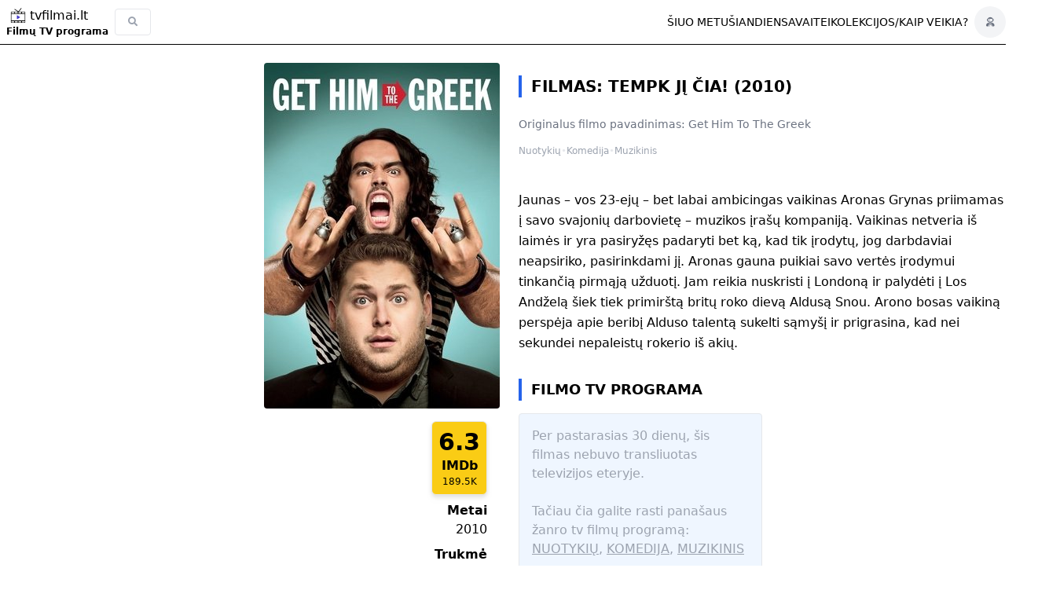

--- FILE ---
content_type: text/html; charset=UTF-8
request_url: https://tvfilmai.lt/filmas/12106/tempk-ji-cia-2010
body_size: 13426
content:
<!DOCTYPE html>
<html lang="lt">
<head>
    <title>TV filmo programa Tempk Jį čia! (2010) - TVfilmai.lt</title>
    <meta charset="UTF-8"/>
    <meta name="viewport" content="width=device-width, initial-scale=1.0"/>
    <link href="https://tvfilmai.lt/css/app.css?ts=2025122304" rel="stylesheet">
    <script src="https://tvfilmai.lt/js/app.js?ts=2025122304"></script>
    <meta name="twitter:card" content="summary" />

            <meta property="og:title" content="TV filmo programa Tempk Jį čia! (2010) - TVfilmai.lt - TVfilmai.lt"/>
                <meta name="description" content="(Get Him To The Greek 2010) Nuotykių,  Komedija,  Muzikinis filmas. TV Filmo eterio data, filme vaidinantys aktoriai, filmo nominacijos ir apdovanojimai, ">
        <meta property="og:description" content="(Get Him To The Greek 2010) Nuotykių,  Komedija,  Muzikinis filmas. TV Filmo eterio data, filme vaidinantys aktoriai, filmo nominacijos ir apdovanojimai, "/>
    
            <meta name="image" content="https://tvfilmai.lt/cdn-cgi/image/quality=100/https://image.tmdb.org/t/p/w300/6g0li87w8LIK77QRUtOkQkM6bD7.jpg">
        <meta property="og:image" content="https://tvfilmai.lt/cdn-cgi/image/quality=100/https://image.tmdb.org/t/p/w300/6g0li87w8LIK77QRUtOkQkM6bD7.jpg"/>
        
            <link rel="canonical" href="https://tvfilmai.lt/filmas/12106/tempk-ji-cia-2010"/>
    
    <meta property="og:locale" content="lt_lt"/>
    <meta property="og:sitename" content="https://tvfilmai.lt"/>
    <meta property="og:url" content="https://tvfilmai.lt/filmas/12106/tempk-ji-cia-2010"/>
    <meta property="og:type" content="website"/>
            <meta name="robots" property="robots" content="index,follow"/>
        
    
    <link rel="apple-touch-icon" sizes="180x180" href="/apple-touch-icon.png">
    <link rel="icon" type="image/png" sizes="32x32" href="/favicon-32x32.png">
    <link rel="icon" type="image/png" sizes="16x16" href="/favicon-16x16.png">
    <link rel="mask-icon" href="/safari-pinned-tab.svg" color="#5bbad5">
    <link rel="manifest" href="/manifest.json" />

    <meta name="msapplication-TileColor" content="#da532c">
    <meta name="theme-color" content="#ffffff">
    <!-- Google Tag Manager -->
<script>(function(w,d,s,l,i){w[l]=w[l]||[];w[l].push({'gtm.start':
            new Date().getTime(),event:'gtm.js'});var f=d.getElementsByTagName(s)[0],
        j=d.createElement(s),dl=l!='dataLayer'?'&l='+l:'';j.async=true;j.src=
        'https://www.googletagmanager.com/gtm.js?id='+i+dl;f.parentNode.insertBefore(j,f);
    })(window,document,'script','dataLayer','GTM-WHQ7Q946');</script>
<!-- End Google Tag Manager -->    <!-- Global site tag (gtag.js) - Google Analytics -->
<script async src="https://www.googletagmanager.com/gtag/js?id=G-D0TNFEHBYV"></script>
<script>
    window.dataLayer = window.dataLayer || [];

    function gtag() {
        dataLayer.push(arguments);
    }

    gtag('js', new Date());
    gtag('config', 'G-D0TNFEHBYV');
</script>            <script async src="https://pagead2.googlesyndication.com/pagead/js/adsbygoogle.js?client=ca-pub-2733084168242371" crossorigin="anonymous"></script>        <script type="text/javascript">
    (function(c,l,a,r,i,t,y){
        c[a]=c[a]||function(){(c[a].q=c[a].q||[]).push(arguments)};
        t=l.createElement(r);t.async=1;t.src="https://www.clarity.ms/tag/"+i;
        y=l.getElementsByTagName(r)[0];y.parentNode.insertBefore(t,y);
    })(window, document, "clarity", "script", "mnobyth71o");
</script>    <script defer src="https://cdn.jsdelivr.net/npm/alpinejs@3.x.x/dist/cdn.min.js"></script>
    <script type="application/ld+json">
        {
            "@context": "https://schema.org",
            "@type": "WebSite",
            "name": "TV Filmai",
            "url": "https://tvfilmai.lt",
            "datePublished": "2021-01-01 00:00:00",
            "dateModified": "2025-12-23 04:00:00",
            "sourceOrganization": {
                "@type": "Organization",
                "name": "TVfilmai.lt"
            },
            "inLanguage": "lt-LT",
            "potentialAction": {
                "@type": "SearchAction",
                "target": "https://www.tvfilmai.lt/?period={period}&genres={genres}&group={group}&channels={channels}",
                "query-input": [
                  "required name=period (accepted: dabar, dienos, vakar, uzvakar, rytoj, poryt, praėjusį-savaitgalį, ateinantį-savaitgalį, savaitės, dviejų-savaičių)",
                  "optional name=genres (comma-separated IDs, e.g., 19,39)",
                  "optional name=group (accepted: yes, no)",
                  "optional name=channels (comma-separated IDs, e.g., 1,3,5)"
                ]
              }
        }
    </script>
    <meta property="fb:app_id" content="185774411147466"/>
    <meta property="fb:admins" content="61573505911364"/>
    <meta property="fb:admins" content="10232030129755223"/>
    <meta name="seobility" content="169cf9c6f3be94cda385e57f8dc76a9f">

    <script src="/vendor/livewire/livewire.js?id=90730a3b0e7144480175" data-turbo-eval="false" data-turbolinks-eval="false" ></script><script data-turbo-eval="false" data-turbolinks-eval="false" >window.livewire = new Livewire();window.Livewire = window.livewire;window.livewire_app_url = '';window.livewire_token = 'I4CCo6pDW80pss5WpApkGFO4gTeNYYC5CBspJIxo';window.deferLoadingAlpine = function (callback) {window.addEventListener('livewire:load', function () {callback();});};let started = false;window.addEventListener('alpine:initializing', function () {if (! started) {window.livewire.start();started = true;}});document.addEventListener("DOMContentLoaded", function () {if (! started) {window.livewire.start();started = true;}});</script>
    <style >[wire\:loading], [wire\:loading\.delay], [wire\:loading\.inline-block], [wire\:loading\.inline], [wire\:loading\.block], [wire\:loading\.flex], [wire\:loading\.table], [wire\:loading\.grid], [wire\:loading\.inline-flex] {display: none;}[wire\:loading\.delay\.shortest], [wire\:loading\.delay\.shorter], [wire\:loading\.delay\.short], [wire\:loading\.delay\.long], [wire\:loading\.delay\.longer], [wire\:loading\.delay\.longest] {display:none;}[wire\:offline] {display: none;}[wire\:dirty]:not(textarea):not(input):not(select) {display: none;}input:-webkit-autofill, select:-webkit-autofill, textarea:-webkit-autofill {animation-duration: 50000s;animation-name: livewireautofill;}@keyframes livewireautofill { from {} }</style>
</head>
<body class="px-1 xs:px-0 pt-16 xs:pt-16">
<!-- Google Tag Manager (noscript) -->
<noscript><iframe src="https://www.googletagmanager.com/ns.html?id=GTM-WHQ7Q946"
                  height="0" width="0" style="display:none;visibility:hidden"></iframe></noscript>
<!-- End Google Tag Manager (noscript) --><div class="menu w-full fixed top-0 left-0 z-40  border-b border-black bg-white ">
    <div class="container mx-auto flex flex-row justify-between items-center">
        <div class="logo-and-search flex flex-row items-center justify-between">
            <div class="logo-and-text flex flex-col p-2 md:w-5/12 justify-center items-start">
                <a class="flex flex-row text-xs md:text-base align-baseline items-center"
                   href="/"
                   title="tvfilmai.lt - TV Filmų Programa ir Gero TV filmo gidas!">
                    <svg class="h-5 object-contain" width="30" height="50" xmlns="http://www.w3.org/2000/svg" fill="none" viewBox="0 0 152 152"><clipPath id="a"><path d="M4.7 34.6H148L148 147l-143.4-.1z"/></clipPath><g clip-path="url(#a)"><path fill="#000" d="m14.1 35-1.8.6-.6.3-1.1.6a13.5 13.5 0 0 0-6 8.3c0 31.3-.2 63 .1 92.8 0 5.1 4.3 9.2 9.4 9.2.4.1 28.9.3 61.7.3 65.4.1 62.1.2 64.2-.8l.9-.3c.5-.1 2.2-1.4 3.3-2.5 1-1 2.7-3.3 2.5-3.5l.2-.6.3-.7c.7-2.4.7-1 .7-48 0-25.1 0-45.8-.2-46s-.2-.6-.3-1.1a13 13 0 0 0-9.3-8.6 8625.4 8625.4 0 0 0-124 0zm24.5 6 .1 12.4H10.8c.2-5.2 0-7.8.5-8.8 1-1.9 2.7-3.3 4.6-3.5l1-.2h.3l21.4.1zm34.5 0v12.4H44.6V41H73zm34.3 0-.2 12.4H79.5V41h27.9zm27.1 0 1.5.2c1.6 0 3 .7 4 2a6 6 0 0 1 1.5 2.6v7.7h-27.8l.2-12.5h20.6zm7 18.8c0 17 0 44.4-.3 62.4-67.8-.3-72.3-.5-130.3-.1 0-34.8 0-34.8-.2-62.5l130.8.2zM38.1 128.5v11.9c-6.7 0-16.8 0-24.3-.3-.8-.4-2-1.7-2.6-2.8-.3-.7-.5-1.4-.5-2.3v-6.6c12.6 0 13.1.1 27.4 0zm35-.1v12.5H45v-12.5h28zm34.2 0V141c-14.5-.2-15.5-.1-28-.1v-12.6l28 .2zm34.3 0v6.3c.2 2-1.2 4.2-3 5.4-1.3.8-2 .9-5.9.9l-19.1-.2v-12.3z"/><path fill="#4338ca" d="M65.7 72.3a3.6 3.6 0 0 0-1.9 3.8v29.8c0 1.3.1 1.5.6 2.2.7 1 1 1.2 2.3 1.3.8.1 1 0 2.4-.8 7.7-4.8 16.8-10.4 25.2-16 1-1 .9-2.7-.2-4l-.7-.5-1.2-.7L71 74c-3.5-2.2-4-2.4-5.3-1.8z"/></g><g fill="#000"><rect width="6.1" height="45.5" x="40.3" y="15.2" rx="1" transform="rotate(-56.7 40.3 15.2)"/><rect width="6.1" height="45.5" x="105.3" y=".8" rx="1" transform="rotate(37.7 105.3 .8)"/></g></svg>




                    <span class="inline">tvfilmai.lt</span></a>
                <a class="align-baseline text-xs whitespace-nowrap sm:font-bold" href="/">Filmų TV programa</a>
            </div>
            <div class="search md:inline-flex md:h-10 w-auto flex flex-row items-center" x-data="{ open: false }">
                <form action="/search" class="-min-h-full flex flex-row items-center">
                    <input class="w-full border border-gray-200 text-sm h-8 hover:shadow rounded placeholder:text-slate-400 placeholder:text-xs"
                           type="search"
                           name="q"
                           placeholder="Paieška"
                           x-ref="searchInput"
                           value=""
                           x-bind:class="open ? '' : 'hidden'"
                           x-cloak
                    />

                    <div class="fa fa-search text-gray-400 text-xs bg-transparent font-semibold py-2 px-4 border rounded cursor-pointer"
                         x-bind:class="open ? 'hidden' : ''"
                         x-on:click="open = true; $nextTick(() => $refs.searchInput.focus())"
                    > </div>
                </form>
            </div>

        </div>
        
        <div class="flex-row inline-flex">
            <div class="menu-items left-0 flex flex-row gap-4 place-items-center pl-10 text-sm">




                <a href="/?period=dabar" class="hidden md:block text-sm uppercase" title="TV filmų programa dabar">Šiuo metu</a>
                <a href="/siandien" class="hidden md:block text-sm uppercase" title="TV filmų programa šiandien">Šiandien</a>
                <a href="/?period=savait%C4%97s" class="hidden md:block text-sm uppercase" title="TV filmų programa savaitei">Savaitei</a>
                <a href="https://tvfilmai.lt/filmu-rinkiniai" class="hidden md:block text-sm uppercase" title="Filmų rinkiniai ir kolekcijos">Kolekcijos</a>
                <div class="hidden md:block">/</div>
                <a href="/kaip-veikia" class="hidden md:block text-sm uppercase" title="Kaip veikia?">Kaip veikia?</a>
                
                
                
                
            </div>


















                                        <div class="hidden md:inline-flex ml-2 h-10 w-10 rounded-full justify-center bg-gray-100 items-center">
                    <a href="https://tvfilmai.lt/prisijungti" class="fa fa-user-astronaut text-gray-500 text-xs overflow-hidden" title="Prisijungti"><span class="hidden">Prisijungti</span></a>
                </div>
                    </div>
        
        <div x-data="{ open: false }" class="md:hidden relative inline-block text-left">
            <div x-on:click="open = !open"
                 id="mobile-burger-button" class="fa fa-bars p-2 pr-4 text-xl"></div>
            <div x-show="open"
                 x-on:click.outside="open = false"
                 x-cloak
                 id="mobile-burger-menu"
                 class="absolute right-0 w-56 mt-1 origin-top-left bg-white divide-y divide-gray-100 rounded-md shadow-lg">
                <div class="py-1">
                    <a href="/?period=dabar" class="block px-4 py-2 text-sm text-gray-700 md:uppercase" title="TV filmų programa Šiuo metu">Šiuo metu</a>
                    <a href="/siandien" class="block px-4 py-2 text-sm text-gray-700 md:uppercase" title="TV filmų programa šiandien">Šiandien</a>
                    <a href="/?period=rytoj" class="block px-4 py-2 text-sm text-gray-700 md:uppercase" title="TV filmų programa rytojui">Rytoj</a>
                    <a href="/?period=vakar" class="block px-4 py-2 text-sm text-gray-700 md:uppercase" title="TV filmų programa vakar dienai">Vakar</a>
                    <a href="/?period=savait%C4%97s" class="block px-4 py-2 text-sm text-gray-700 md:uppercase" title="TV filmų programa savaitei">Savaitei</a>
                    <a href="https://tvfilmai.lt/filmu-rinkiniai" class="block px-4 py-2 text-sm text-gray-700 md:uppercase" title="Filmų rinkiniai ir kolekcijos">Kolekcijos</a>


                    <a href="https://tvfilmai.lt/visos-datos" class="block px-4 py-2 text-sm text-gray-700 md:uppercase" title="Buvusios TV programų datos">Buvusios TV programų datos</a>
                    <a href="/kaip-veikia" class="block px-4 py-2 text-sm text-gray-700 md:uppercase" title="Kaip veikia?">Kaip veikia?</a>
                                                                <a href="https://tvfilmai.lt/prisijungti" class="block md:hidden px-4 py-2 text-sm text-gray-500" title="Prisijungti">Prisijungti</a>
                                    </div>
            </div>
        </div>

















    </div>
</div>

    <div class="movie-content xs:mt-4 container mx-auto">
        <div class="movie-info grid grid-rows-6 grid-flow-row-dense grid-cols-1 xs:grid-cols-2 gap-2 w-full"> 
            <div class="left-colon row-span-6 w-full flex flex-col order-2 xs:order-1">
                <div class="thumb w-full">
                    <img class="rounded float-left xs:float-right object-cover w-[300px] h-[440px]"
                         width="300"
                         height="440" loading="lazy"
                         src="https://tvfilmai.lt/cdn-cgi/image/quality=100/https://image.tmdb.org/t/p/w300/6g0li87w8LIK77QRUtOkQkM6bD7.jpg"
                         alt="Get Him To The Greek"
                         title="Get Him To The Greek"/>
                </div>
                <div class="more-meta-info bg-gray-50 xs:bg-white grid grid-cols-2 xs:grid-cols-1 justify-items-end w-full p-4">
                    <div class="col-span-2 xs:col-span-1 mx-auto xs:mx-0 xs:ml-auto">
                                                    <div class="imdb-box w-max mx-auto xs:mx-0 xs:ml-auto mb-2 --col-span-2">
                                <a href="https://www.imdb.com/title/tt1226229" target="_blank" rel="nofollow">
                                    <div class="flex flex-col border rounded-md p-2 bg-yellow-400 w-full drop-shadow-md">
                                        <span class="imdb-score block text-3xl text-center font-bold">6.3</span>
                                        <span class="imdb-title block font-bold text-center">IMDb</span>
                                        <span class="imdb-voted block text-xs text-center">189.5K</span>
                                    </div>
                                </a>
                                                            </div>
                                            </div>

                                            <div class="font-bold text-sm sm:text-base">Metai</div>
                        <div class="meta-info-details pl-2">2010</div>
                                                                <div class="font-bold text-sm sm:text-base pt-0 xs:pt-2">Trukmė</div>
                        <div class="flex flex-col w-full items-start xs:items-end pl-2">
                            <div class="meta-info-details">1h. 49min.</div>
                            <span class="meta-info-details text-xs duration-label-m">vidutinio ilgumo</span>
                        </div>
                                                                <div class="font-bold text-sm sm:text-base pt-0 xs:pt-2">Režisierius</div>
                        <div class="meta-info-details pl-2">Nicholas Stoller</div>
                                                                <div class="font-bold text-sm sm:text-base pt-0 xs:pt-2">Aktoriai</div>
                        <div class="flex flex-col w-full items-start xs:items-end pl-2">
                                                    <a href="https://tvfilmai.lt/aktoriai/118/jonah-hill" class="meta-info-details hover:underline" title="Aktorius(-ė) Jonah Hill">Jonah Hill</a>                                                    <a href="https://tvfilmai.lt/aktoriai/1589/russell-brand" class="meta-info-details hover:underline" title="Aktorius(-ė) Russell Brand">Russell Brand</a>                                                    <a href="https://tvfilmai.lt/aktoriai/129/rose-byrne" class="meta-info-details hover:underline" title="Aktorius(-ė) Rose Byrne">Rose Byrne</a>                                                    <a href="https://tvfilmai.lt/aktoriai/6509/elisabeth-moss" class="meta-info-details hover:underline" title="Aktorius(-ė) Elisabeth Moss">Elisabeth Moss</a>                                                    <a href="https://tvfilmai.lt/aktoriai/42138/tyler-mckinney" class="meta-info-details hover:underline" title="Aktorius(-ė) Tyler McKinney">Tyler McKinney</a>                                                </div>
                                                                <div class="font-bold text-sm sm:text-base pt-0 xs:pt-2">Šalis</div>
                        <div class="meta-info-details pl-2">United States of America</div>
                                                        </div>
            </div>  
            <div class="title-genres flex px-2 order-1 xs:mt-4 xs:px-0 xs:pl-0 xs:pl-4 xs:order-2">
                <div class="titles flex-grow pr-1 xs:p-0">
                    <h1 class="title h1 text-2xl">
                        Filmas: Tempk Jį čia! (2010)
                    </h1>
                    <h2 class="title-original text-sm pt-2 text-gray-500" title="Originalus filmo pavadinimas">
                                                    <span class="hidden xs:inline">Originalus filmo pavadinimas:</span>
                            <span class="xs:hidden">Orig. pavadinimas:</span>
                                                Get Him To The Greek
                        </h2>
                    <div class="genres text-xs pt-4 flex flex-row  justify-center items-center gap-1 xs:flex-wrap xs:justify-start xs:items-start">
                                                                                    <a class="genre text-xs text-gray-400" href="https://tvfilmai.lt/zanras/25/nuotykiu/programa" title="Nuotykių filmai, TV programa">Nuotykių</a>                                    <span class="text-gray-200">•</span>
                                                                                                                                                <a class="genre text-xs text-gray-400" href="https://tvfilmai.lt/zanras/19/komedija/programa" title="Komedijos filmai, TV programa">Komedija</a>                                    <span class="text-gray-200">•</span>
                                                                                                                                                <a class="genre text-xs text-gray-400" href="https://tvfilmai.lt/zanras/38/muzikinis/programa" title="Muzikinio filmai, TV programa">Muzikinis</a>                                                                        </div>

                    
                </div>
            </div> 
            <div class="right-colon row-span-5 mt-0 w-full px-2 xs:px-0 xs:pl-4 order-3">
                
                <div class="description">
                    <p class="leading-relaxed text-base">
                        Jaunas – vos 23-ejų – bet labai ambicingas vaikinas Aronas Grynas priimamas į savo svajonių darbovietę – muzikos įrašų kompaniją. Vaikinas netveria iš laimės ir yra pasiryžęs padaryti bet ką, kad tik įrodytų, jog darbdaviai neapsiriko, pasirinkdami jį. Aronas gauna puikiai savo vertės įrodymui tinkančią pirmąją užduotį. Jam reikia nuskristi į Londoną ir palydėti į Los Andželą šiek tiek primirštą britų roko dievą Aldusą Snou. Arono bosas vaikiną perspėja apie beribį Alduso talentą sukelti sąmyšį ir prigrasina, kad nei sekundei nepaleistų rokerio iš akių.
                    </p>
                                                                            </div>
                                
                




                <div class="show-dates pt-8">
                    <h2 class="h2">Filmo TV Programa</h2>
                                            <div class="w-full lg:w-6/12 bg-blue-50 border rounded p-4 text-base text-gray-400">
                            Per pastarasias 30 dienų, šis filmas nebuvo transliuotas televizijos eteryje.
                            <br/><br/>Tačiau čia galite rasti panašaus žanro tv filmų programą:
                                                                                            <a href="https://tvfilmai.lt/zanras/25/nuotykiu/programa" class="genre underline hover:no-underline uppercase" title="Nuotykių filmų programa, per tv">Nuotykių</a>,                                                                                                                             <a href="https://tvfilmai.lt/zanras/19/komedija/programa" class="genre underline hover:no-underline uppercase" title="Komedijos filmų programa, per tv">Komedija</a>,                                                                                                                             <a href="https://tvfilmai.lt/zanras/38/muzikinis/programa" class="genre underline hover:no-underline uppercase" title="Muzikinio filmų programa, per tv">Muzikinis</a>                                                                                    </div>
                    
















                </div>
                <div class="fb-comments mt-4">
                    <h2 class="h2">Filmo komentarai</h2>
                    <div id="fb-root"></div>
                    <script async defer crossorigin="anonymous" src="https://connect.facebook.net/lt_LT/sdk.js#xfbml=1&version=v22.0&appId=185774411147466"></script>
                    <div class="fb-comments" data-href="https://tvfilmai.lt/filmas/12106/tempk-ji-cia-2010" data-lazy="true" data-width="" data-numposts="10"></div>
                </div>
            </div> 
        </div>

                    <div class="trailers w-full mt-10">
                <h2 class="h2">Filmo anonsai</h2>
                <div class="flex flex-wrap">
                                                                    <div id="trailer-tab-1"
                             class="trailer-tab p-1 mb-2 mx-2 cursor-pointer border-b-2 text-sm text-gray-600 border-indigo-100  border-indigo-400 "
                             onclick="showTrailer(1)">Treileris 1</div>
                                                                        <div id="trailer-tab-2"
                             class="trailer-tab p-1 mb-2 mx-2 cursor-pointer border-b-2 text-sm text-gray-600 border-indigo-100 "
                             onclick="showTrailer(2)">Treileris 2</div>
                                                                </div>
                <div class="trailer-player w-full">
                                                                                                    <div id="trailer-1" class="trailer-video w-full aspect-w-16 aspect-h-9 ">
                                                                    <iframe id="trailer_player1" type="text/html"
                                            src="https://www.youtube.com/embed/N6ixkr0-qvo"
                                            allowfullscreen
                                            loading="lazy"
                                    ></iframe>
                                                            </div>
                                                                                    <div id="trailer-2" class="trailer-video w-full aspect-w-16 aspect-h-9  hidden ">
                                                                    <iframe id="trailer_player2" type="text/html"
                                            src="https://www.youtube.com/embed/PQDb6-W0Grs"
                                            allowfullscreen
                                            loading="lazy"
                                    ></iframe>
                                                            </div>
                                                                                            </div>
                            </div>
        
                    <div class="actors flex flex-col mt-10">
                <h2 class="h2">Filmo Aktoriai</h2>
                <div class="actor-container flex-wrap grid grid-cols-2 sm:grid-cols-3 lg:grid-cols-4 gap-1">
                    <a href="https://tvfilmai.lt/aktoriai/118/jonah-hill" title="Aktorius(-ė) Jonah Hill">
    <div class="actor-box border rounded-md w-30 flex flex-row">
        <div class="photo basis-2/6 mr-2">
            <img class="w-30 rounded" width="300" height="440" loading="lazy" src="https://image.tmdb.org/t/p/w300/cymlWttB83MsAGR2EkTgANtjeRH.jpg" alt="Jonah Hill" title="Aktoriaus(-ės) Jonah Hill nuotrauka">
        </div>
        <div class="actor-info basis-4/6 text-base flex flex-col">
            <span class="">Jonah</span>
            <span class="font-bold">Hill</span>
                            <span class="text-xs text-gray-400">42m.</span>
                    </div>
    </div>
</a><a href="https://tvfilmai.lt/aktoriai/1589/russell-brand" title="Aktorius(-ė) Russell Brand">
    <div class="actor-box border rounded-md w-30 flex flex-row">
        <div class="photo basis-2/6 mr-2">
            <img class="w-30 rounded" width="300" height="440" loading="lazy" src="https://image.tmdb.org/t/p/w300/AzRt43rdeK5nH7w6uWyyVwYla0.jpg" alt="Russell Brand" title="Aktoriaus(-ės) Russell Brand nuotrauka">
        </div>
        <div class="actor-info basis-4/6 text-base flex flex-col">
            <span class="">Russell</span>
            <span class="font-bold">Brand</span>
                            <span class="text-xs text-gray-400">50m.</span>
                    </div>
    </div>
</a><a href="https://tvfilmai.lt/aktoriai/129/rose-byrne" title="Aktorius(-ė) Rose Byrne">
    <div class="actor-box border rounded-md w-30 flex flex-row">
        <div class="photo basis-2/6 mr-2">
            <img class="w-30 rounded" width="300" height="440" loading="lazy" src="https://image.tmdb.org/t/p/w300/4oQWCLK7gd6RNKF0WJipJo7TyFP.jpg" alt="Rose Byrne" title="Aktoriaus(-ės) Rose Byrne nuotrauka">
        </div>
        <div class="actor-info basis-4/6 text-base flex flex-col">
            <span class="">Rose</span>
            <span class="font-bold">Byrne</span>
                            <span class="text-xs text-gray-400">46m.</span>
                    </div>
    </div>
</a><a href="https://tvfilmai.lt/aktoriai/6509/elisabeth-moss" title="Aktorius(-ė) Elisabeth Moss">
    <div class="actor-box border rounded-md w-30 flex flex-row">
        <div class="photo basis-2/6 mr-2">
            <img class="w-30 rounded" width="300" height="440" loading="lazy" src="https://image.tmdb.org/t/p/w300/fInsygsYrFzd8ZfoxbKCpzT8Xfa.jpg" alt="Elisabeth Moss" title="Aktoriaus(-ės) Elisabeth Moss nuotrauka">
        </div>
        <div class="actor-info basis-4/6 text-base flex flex-col">
            <span class="">Elisabeth</span>
            <span class="font-bold">Moss</span>
                            <span class="text-xs text-gray-400">43m.</span>
                    </div>
    </div>
</a><a href="https://tvfilmai.lt/aktoriai/42138/tyler-mckinney" title="Aktorius(-ė) Tyler McKinney">
    <div class="actor-box border rounded-md w-30 flex flex-row">
        <div class="photo basis-2/6 mr-2">
            <img class="w-30 rounded" width="300" height="440" loading="lazy" src="https://placehold.co/300x450/111111/ffffff.png?text=T. McKinney" alt="Tyler McKinney" title="Aktoriaus(-ės) Tyler McKinney nuotrauka">
        </div>
        <div class="actor-info basis-4/6 text-base flex flex-col">
            <span class="">Tyler</span>
            <span class="font-bold">McKinney</span>
                    </div>
    </div>
</a><a href="https://tvfilmai.lt/aktoriai/42139/zoe-salmon" title="Aktorius(-ė) Zöe Salmon">
    <div class="actor-box border rounded-md w-30 flex flex-row">
        <div class="photo basis-2/6 mr-2">
            <img class="w-30 rounded" width="300" height="440" loading="lazy" src="https://placehold.co/300x450/111111/ffffff.png?text=Z. Salmon" alt="Zöe Salmon" title="Aktoriaus(-ės) Zöe Salmon nuotrauka">
        </div>
        <div class="actor-info basis-4/6 text-base flex flex-col">
            <span class="">Zöe</span>
            <span class="font-bold">Salmon</span>
                    </div>
    </div>
</a><a href="https://tvfilmai.lt/aktoriai/42140/lino-facioli" title="Aktorius(-ė) Lino Facioli">
    <div class="actor-box border rounded-md w-30 flex flex-row">
        <div class="photo basis-2/6 mr-2">
            <img class="w-30 rounded" width="300" height="440" loading="lazy" src="https://image.tmdb.org/t/p/w300/w8vKYmEiOua5stHlFrbbdBUd6fC.jpg" alt="Lino Facioli" title="Aktoriaus(-ės) Lino Facioli nuotrauka">
        </div>
        <div class="actor-info basis-4/6 text-base flex flex-col">
            <span class="">Lino</span>
            <span class="font-bold">Facioli</span>
                            <span class="text-xs text-gray-400">25m.</span>
                    </div>
    </div>
</a><a href="https://tvfilmai.lt/aktoriai/42141/eric-marshall" title="Aktorius(-ė) Eric Marshall">
    <div class="actor-box border rounded-md w-30 flex flex-row">
        <div class="photo basis-2/6 mr-2">
            <img class="w-30 rounded" width="300" height="440" loading="lazy" src="https://placehold.co/300x450/111111/ffffff.png?text=E. Marshall" alt="Eric Marshall" title="Aktoriaus(-ės) Eric Marshall nuotrauka">
        </div>
        <div class="actor-info basis-4/6 text-base flex flex-col">
            <span class="">Eric</span>
            <span class="font-bold">Marshall</span>
                    </div>
    </div>
</a><a href="https://tvfilmai.lt/aktoriai/42142/lars-ulrich" title="Aktorius(-ė) Lars Ulrich">
    <div class="actor-box border rounded-md w-30 flex flex-row">
        <div class="photo basis-2/6 mr-2">
            <img class="w-30 rounded" width="300" height="440" loading="lazy" src="https://image.tmdb.org/t/p/w300/uMcUqvbViiHftEpz0u4AxAnCgF3.jpg" alt="Lars Ulrich" title="Aktoriaus(-ės) Lars Ulrich nuotrauka">
        </div>
        <div class="actor-info basis-4/6 text-base flex flex-col">
            <span class="">Lars</span>
            <span class="font-bold">Ulrich</span>
                            <span class="text-xs text-gray-400">61m.</span>
                    </div>
    </div>
</a><a href="https://tvfilmai.lt/aktoriai/4721/mario-lopez" title="Aktorius(-ė) Mario Lopez">
    <div class="actor-box border rounded-md w-30 flex flex-row">
        <div class="photo basis-2/6 mr-2">
            <img class="w-30 rounded" width="300" height="440" loading="lazy" src="https://image.tmdb.org/t/p/w300/b9bGymfTx7Zgv26fp44mHnlPnZT.jpg" alt="Mario Lopez" title="Aktoriaus(-ės) Mario Lopez nuotrauka">
        </div>
        <div class="actor-info basis-4/6 text-base flex flex-col">
            <span class="">Mario</span>
            <span class="font-bold">Lopez</span>
                            <span class="text-xs text-gray-400">52m.</span>
                    </div>
    </div>
</a><a href="https://tvfilmai.lt/aktoriai/3497/pink-pink" title="Aktorius(-ė) Pink Pink">
    <div class="actor-box border rounded-md w-30 flex flex-row">
        <div class="photo basis-2/6 mr-2">
            <img class="w-30 rounded" width="300" height="440" loading="lazy" src="https://image.tmdb.org/t/p/w300/yOVLhzYkMwzm8v1664ErVn4jJNh.jpg" alt="Pink Pink" title="Aktoriaus(-ės) Pink Pink nuotrauka">
        </div>
        <div class="actor-info basis-4/6 text-base flex flex-col">
            <span class="">Pink</span>
            <span class="font-bold">Pink</span>
                            <span class="text-xs text-gray-400">46m.</span>
                    </div>
    </div>
</a><a href="https://tvfilmai.lt/aktoriai/27720/billy-bush" title="Aktorius(-ė) Billy Bush">
    <div class="actor-box border rounded-md w-30 flex flex-row">
        <div class="photo basis-2/6 mr-2">
            <img class="w-30 rounded" width="300" height="440" loading="lazy" src="https://image.tmdb.org/t/p/w300/b1CYHiB4KpGmx6qOIVhvQSZwCYk.jpg" alt="Billy Bush" title="Aktoriaus(-ės) Billy Bush nuotrauka">
        </div>
        <div class="actor-info basis-4/6 text-base flex flex-col">
            <span class="">Billy</span>
            <span class="font-bold">Bush</span>
                            <span class="text-xs text-gray-400">54m.</span>
                    </div>
    </div>
</a>                </div>
            </div>
        
        
        <div class="movie-days-menu mt-10">
            <a href="https://tvfilmai.lt/diena/2025-12-23" title="TV Filmų programa dienai"><h3 class="h2">TV Filmų programa dienai</h3></a>
            <div class="days-menu md:inline-flex dates mb-2 place-content-start flex flex-row gap-2 w-full overflow-auto snap-proximity snap-x">
    <div class="flex flex-col justify-around h-20 w-min snap-center">
        <a class="border rounded py-2 px-2 w-min flex snap-center hover:bg-gray-100 _content-center text-center" href="https://tvfilmai.lt/visos-datos" title="Praėjusios datos">
            <span class="text-left text-xs sm:block">...</span>
        </a>
    </div>
                        <div class="day-box hidden xs:flex flex flex-col justify-around h-20 w-24 md:w-28 snap-center">
    <a class="day-box-link block rounded w-full pt-1 pb-3 border px-2 md:px-4 hover:bg-gray-100"
       href="https://tvfilmai.lt/diena/2025-12-17"
       title="TV Filmų programa - gruodžio 17d., trečiadienis"
    >
        <span class="text-left text-xs md:text-sm capitalize">
                            trečiadienis
            </span>

        
        <span class="text-left text-xs sm:block text-gray-400 capitalize text-nowrap"  title="TV filmų programa: gruodžio 17d., trečiadienis">gru 17</span>
    </a>
    
    
</div>                    <div class="day-box hidden xs:flex flex flex-col justify-around h-20 w-24 md:w-28 snap-center">
    <a class="day-box-link block rounded w-full pt-1 pb-3 border px-2 md:px-4 hover:bg-gray-100"
       href="https://tvfilmai.lt/diena/2025-12-18"
       title="TV Filmų programa - gruodžio 18d., ketvirtadienis"
    >
        <span class="text-left text-xs md:text-sm capitalize">
                            ketvirtadienis
            </span>

        
        <span class="text-left text-xs sm:block text-gray-400 capitalize text-nowrap"  title="TV filmų programa: gruodžio 18d., ketvirtadienis">gru 18</span>
    </a>
    
    
</div>                    <div class="day-box flex flex-col justify-around h-20 w-24 md:w-28 snap-center">
    <a class="day-box-link block rounded w-full pt-1 pb-3 border px-2 md:px-4 hover:bg-gray-100"
       href="https://tvfilmai.lt/diena/2025-12-19"
       title="TV Filmų programa - gruodžio 19d., penktadienis"
    >
        <span class="text-left text-xs md:text-sm capitalize">
                            penktadienis
            </span>

        
        <span class="text-left text-xs sm:block text-gray-400 capitalize text-nowrap"  title="TV filmų programa: gruodžio 19d., penktadienis">gru 19</span>
    </a>
    
    
</div>                    <div class="day-box flex flex-col justify-around h-20 w-24 md:w-28 snap-center">
    <a class="day-box-link block rounded w-full pt-1 pb-3 border px-2 md:px-4 hover:bg-gray-100"
       href="https://tvfilmai.lt/diena/2025-12-20"
       title="TV Filmų programa - gruodžio 20d., šeštadienis"
    >
        <span class="text-left text-xs md:text-sm capitalize">
                            šeštadienis
            </span>

        
        <span class="text-left text-xs sm:block text-gray-400 capitalize text-nowrap"  title="TV filmų programa: gruodžio 20d., šeštadienis">gru 20</span>
    </a>
    
    
</div>                    <div class="day-box flex flex-col justify-around h-20 w-24 md:w-28 snap-center">
    <a class="day-box-link block rounded w-full pt-1 pb-3 border px-2 md:px-4 hover:bg-gray-100"
       href="https://tvfilmai.lt/diena/2025-12-21"
       title="TV Filmų programa - gruodžio 21d., sekmadienis"
    >
        <span class="text-left text-xs md:text-sm capitalize">
                            sekmadienis
            </span>

        
        <span class="text-left text-xs sm:block text-gray-400 capitalize text-nowrap"  title="TV filmų programa: gruodžio 21d., sekmadienis">gru 21</span>
    </a>
    
    
</div>                    <div class="day-box flex flex-col justify-around h-20 w-24 md:w-28 snap-center">
    <a class="day-box-link block rounded w-full pt-1 pb-3 border px-2 md:px-4 hover:bg-gray-100"
       href="https://tvfilmai.lt/vakar"
       title="TV Filmų programa - gruodžio 22d., pirmadienis"
    >
        <span class="text-left text-xs md:text-sm capitalize -italic">
                            pirmadienis
            </span>

        
        <span class="text-left text-xs sm:block text-gray-400 capitalize text-nowrap"  title="TV filmų programa: gruodžio 22d., pirmadienis">gru 22</span>
    </a>
    
    
</div>                    <div class="day-box day-selected flex flex-col justify-around h-20 w-24 md:w-28 snap-center">
    <a class="day-box-link block rounded w-full pt-1 pb-3 border px-2 md:px-4 font-bold bg-blue-600 hover:bg-blue-500 border-blue-600"
       href="https://tvfilmai.lt/siandien"
       title="TV Filmų programa - gruodžio 23d., antradienis"
    >
        <span class="text-left text-xs md:text-sm capitalize text-white -italic">
                            šiandien




            </span>

        
        <span class="text-left text-xs sm:block text-gray-400 capitalize text-nowrap text-white"  title="TV filmų programa: gruodžio 23d., antradienis">gru 23</span>
    </a>
    
    
</div>                    <div class="day-box flex flex-col justify-around h-20 w-24 md:w-28 snap-center">
    <a class="day-box-link block rounded w-full pt-1 pb-3 border px-2 md:px-4 hover:bg-gray-100"
       href="https://tvfilmai.lt/rytoj"
       title="TV Filmų programa - gruodžio 24d., trečiadienis"
    >
        <span class="text-left text-xs md:text-sm capitalize -italic">
                            trečiadienis
            </span>

        
        <span class="text-left text-xs sm:block text-gray-400 capitalize text-nowrap"  title="TV filmų programa: gruodžio 24d., trečiadienis">gru 24</span>
    </a>
    
    
</div>                    <div class="day-box flex flex-col justify-around h-20 w-24 md:w-28 snap-center">
    <a class="day-box-link block rounded w-full pt-1 pb-3 border px-2 md:px-4 hover:bg-gray-100"
       href="https://tvfilmai.lt/diena/2025-12-25"
       title="TV Filmų programa - gruodžio 25d., ketvirtadienis"
    >
        <span class="text-left text-xs md:text-sm capitalize">
                            ketvirtadienis
            </span>

        
        <span class="text-left text-xs sm:block text-gray-400 capitalize text-nowrap"  title="TV filmų programa: gruodžio 25d., ketvirtadienis">gru 25</span>
    </a>
    
    
</div>                    <div class="day-box flex flex-col justify-around h-20 w-24 md:w-28 snap-center">
    <a class="day-box-link block rounded w-full pt-1 pb-3 border px-2 md:px-4 hover:bg-gray-100"
       href="https://tvfilmai.lt/diena/2025-12-26"
       title="TV Filmų programa - gruodžio 26d., penktadienis"
    >
        <span class="text-left text-xs md:text-sm capitalize">
                            penktadienis
            </span>

        
        <span class="text-left text-xs sm:block text-gray-400 capitalize text-nowrap"  title="TV filmų programa: gruodžio 26d., penktadienis">gru 26</span>
    </a>
    
    
</div>                    <div class="day-box flex flex-col justify-around h-20 w-24 md:w-28 snap-center">
    <a class="day-box-link block rounded w-full pt-1 pb-3 border px-2 md:px-4 hover:bg-gray-100"
       href="https://tvfilmai.lt/diena/2025-12-27"
       title="TV Filmų programa - gruodžio 27d., šeštadienis"
    >
        <span class="text-left text-xs md:text-sm capitalize">
                            šeštadienis
            </span>

        
        <span class="text-left text-xs sm:block text-gray-400 capitalize text-nowrap"  title="TV filmų programa: gruodžio 27d., šeštadienis">gru 27</span>
    </a>
    
    
</div>    </div>
        </div>
    </div>
    <script type="application/ld+json">
        {
          "@context": "http://schema.org",
          "@type": "Movie",
          "name": "Get Him To The Greek",
          "description": "Jaunas – vos 23-ejų – bet labai ambicingas vaikinas Aronas Grynas priimamas į savo svajonių darbovietę – muzikos įrašų kompaniją. Vaikinas netveria iš laimės ir yra pasiryžęs padaryti bet ką, kad tik įrodytų, jog darbdaviai neapsiriko, pasirinkdami jį. Aronas gauna puikiai savo vertės įrodymui tinkančią pirmąją užduotį. Jam reikia nuskristi į Londoną ir palydėti į Los Andželą šiek tiek primirštą britų roko dievą Aldusą Snou. Arono bosas vaikiną perspėja apie beribį Alduso talentą sukelti sąmyšį ir prigrasina, kad nei sekundei nepaleistų rokerio iš akių. (Pinnacle records has the perfect plan to get their sinking company back on track: a comeback concert in LA featuring Aldous Snow, a fading rockstar who has dropped off the radar in recent years. Record company intern Aaron Green is faced with the monumental task of bringing his idol, out of control rock star Aldous Snow, back to LA for his comeback show.)",
          "datePublished": "2010",
          "director": {
            "@type": "Person",
            "name": "Nicholas Stoller"
          },
          "actor": [
             {
            "@type": "Person", "name": "Jonah Hill" },             {
            "@type": "Person", "name": "Russell Brand" },             {
            "@type": "Person", "name": "Rose Byrne" },             {
            "@type": "Person", "name": "Elisabeth Moss" },             {
            "@type": "Person", "name": "Tyler McKinney" }                    ],
        "genre": [
                        "Nuotykių",                        "Komedija",                        "Muzikinis"                    ],
        "aggregateRating": {
      "@type": "AggregateRating",
      "bestRating": "10",
      "worstRating": "1"
                            ,"ratingValue": "6.3"
                                        ,"reviewCount": "189473"
                },
        "image": "https://tvfilmai.lt/cdn-cgi/image/quality=100/https://image.tmdb.org/t/p/w300/6g0li87w8LIK77QRUtOkQkM6bD7.jpg",
    "countryOfOrigin": "United States of America",
    "country": "United States of America",
    "duration": "109"
            ,"trailer": {
            "@type": "VideoObject",
            "name": "Filmo Tempk Jį čia!2010 anonsas",
            "description": "Filmo Tempk Jį čia!(Get Him To The Greek)  2010  anonsas",
            "embedUrl": "https://www.youtube.com/embed/N6ixkr0-qvo",
            "uploadDate": "2023-10-09 15:24:06",
            "thumbnailUrl": "https://img.youtube.com/vi/N6ixkr0-qvo/0.jpg"
    }
                }
</script>
<div class="channels-container container mx-auto flex flex-col mt-20 mb-20">
            <a href="https://tvfilmai.lt/kanalai" title="Visi TV filmų kanalai">
            <h3 class="h2">Filmų TV Programa pagal Kanalus</h3>
        </a>
        <div class="bg-gray-50 rounded grid grid-cols-3 md:grid-cols-4 lg:grid-cols-5 xl:grid-cols-6 gap-x-2 gap-y-8 items-center place-items-center p-6">
                    <div class="flex flex-col items-center">
                <a class="flex justify-center items-center bg-gray-200 hover:bg-gray-300 p-2 rounded-full w-20 h-20" href="https://tvfilmai.lt/kanalas/balticum-auksinis/programa" title="Filmai per Balticum Auksinis + TV kanalo programa">
                    <img src="https://tvfilmai.lt/assets/channel-logo/balticum-auksinis.png" alt="TV kanalas Balticum Auksinis" title="Balticum Auksinis kanalo logotipas" height="50" width="50" loading="lazy">
                </a>
                <a class="text-xs text-center" href="https://tvfilmai.lt/kanalas/balticum-auksinis/programa">Balticum Auksinis</a>
            </div>
                    <div class="flex flex-col items-center">
                <a class="flex justify-center items-center bg-gray-200 hover:bg-gray-300 p-2 rounded-full w-20 h-20" href="https://tvfilmai.lt/kanalas/go3-film/programa" title="Filmai per GO3 Film + TV kanalo programa">
                    <img src="https://tvfilmai.lt/assets/channel-logo/tv3-film.svg" alt="TV kanalas GO3 Film" title="GO3 Film kanalo logotipas" height="50" width="50" loading="lazy">
                </a>
                <a class="text-xs text-center" href="https://tvfilmai.lt/kanalas/go3-film/programa">GO3 Film</a>
            </div>
                    <div class="flex flex-col items-center">
                <a class="flex justify-center items-center bg-gray-200 hover:bg-gray-300 p-2 rounded-full w-20 h-20" href="https://tvfilmai.lt/kanalas/viasat-kino/programa" title="Filmai per Viasat Kino + TV kanalo programa">
                    <img src="https://tvfilmai.lt/assets/channel-logo/viasat-kino.png" alt="TV kanalas Viasat Kino" title="Viasat Kino kanalo logotipas" height="50" width="50" loading="lazy">
                </a>
                <a class="text-xs text-center" href="https://tvfilmai.lt/kanalas/viasat-kino/programa">Viasat Kino</a>
            </div>
                    <div class="flex flex-col items-center">
                <a class="flex justify-center items-center bg-gray-200 hover:bg-gray-300 p-2 rounded-full w-20 h-20" href="https://tvfilmai.lt/kanalas/viasat-kino-action/programa" title="Filmai per Viasat Kino Action + TV kanalo programa">
                    <img src="https://tvfilmai.lt/assets/channel-logo/viasat-kino-action.png" alt="TV kanalas Viasat Kino Action" title="Viasat Kino Action kanalo logotipas" height="50" width="50" loading="lazy">
                </a>
                <a class="text-xs text-center" href="https://tvfilmai.lt/kanalas/viasat-kino-action/programa">Viasat Kino Action</a>
            </div>
                    <div class="flex flex-col items-center">
                <a class="flex justify-center items-center bg-gray-200 hover:bg-gray-300 p-2 rounded-full w-20 h-20" href="https://tvfilmai.lt/kanalas/lnk/programa" title="Filmai per LNK + TV kanalo programa">
                    <img src="https://tvfilmai.lt/assets/channel-logo/lnk.png" alt="TV kanalas LNK" title="LNK kanalo logotipas" height="50" width="50" loading="lazy">
                </a>
                <a class="text-xs text-center" href="https://tvfilmai.lt/kanalas/lnk/programa">LNK</a>
            </div>
                    <div class="flex flex-col items-center">
                <a class="flex justify-center items-center bg-gray-200 hover:bg-gray-300 p-2 rounded-full w-20 h-20" href="https://tvfilmai.lt/kanalas/tv7/programa" title="Filmai per TV7 + TV kanalo programa">
                    <img src="https://tvfilmai.lt/assets/channel-logo/tv7.png" alt="TV kanalas TV7" title="TV7 kanalo logotipas" height="50" width="50" loading="lazy">
                </a>
                <a class="text-xs text-center" href="https://tvfilmai.lt/kanalas/tv7/programa">TV7</a>
            </div>
                    <div class="flex flex-col items-center">
                <a class="flex justify-center items-center bg-gray-200 hover:bg-gray-300 p-2 rounded-full w-20 h-20" href="https://tvfilmai.lt/kanalas/tv3/programa" title="Filmai per TV3 + TV kanalo programa">
                    <img src="https://tvfilmai.lt/assets/channel-logo/tv3.png" alt="TV kanalas TV3" title="TV3 kanalo logotipas" height="50" width="50" loading="lazy">
                </a>
                <a class="text-xs text-center" href="https://tvfilmai.lt/kanalas/tv3/programa">TV3</a>
            </div>
                    <div class="flex flex-col items-center">
                <a class="flex justify-center items-center bg-gray-200 hover:bg-gray-300 p-2 rounded-full w-20 h-20" href="https://tvfilmai.lt/kanalas/balticum/programa" title="Filmai per Balticum + TV kanalo programa">
                    <img src="https://tvfilmai.lt/assets/channel-logo/balticum.png" alt="TV kanalas Balticum" title="Balticum kanalo logotipas" height="50" width="50" loading="lazy">
                </a>
                <a class="text-xs text-center" href="https://tvfilmai.lt/kanalas/balticum/programa">Balticum</a>
            </div>
                    <div class="flex flex-col items-center">
                <a class="flex justify-center items-center bg-gray-200 hover:bg-gray-300 p-2 rounded-full w-20 h-20" href="https://tvfilmai.lt/kanalas/btv/programa" title="Filmai per BTV + TV kanalo programa">
                    <img src="https://tvfilmai.lt/assets/channel-logo/btv.svg" alt="TV kanalas BTV" title="BTV kanalo logotipas" height="50" width="50" loading="lazy">
                </a>
                <a class="text-xs text-center" href="https://tvfilmai.lt/kanalas/btv/programa">BTV</a>
            </div>
                    <div class="flex flex-col items-center">
                <a class="flex justify-center items-center bg-gray-200 hover:bg-gray-300 p-2 rounded-full w-20 h-20" href="https://tvfilmai.lt/kanalas/tv6/programa" title="Filmai per TV6 + TV kanalo programa">
                    <img src="https://tvfilmai.lt/assets/channel-logo/tv6.png" alt="TV kanalas TV6" title="TV6 kanalo logotipas" height="50" width="50" loading="lazy">
                </a>
                <a class="text-xs text-center" href="https://tvfilmai.lt/kanalas/tv6/programa">TV6</a>
            </div>
                    <div class="flex flex-col items-center">
                <a class="flex justify-center items-center bg-gray-200 hover:bg-gray-300 p-2 rounded-full w-20 h-20" href="https://tvfilmai.lt/kanalas/tv8/programa" title="Filmai per TV8 + TV kanalo programa">
                    <img src="https://tvfilmai.lt/assets/channel-logo/tv8.png" alt="TV kanalas TV8" title="TV8 kanalo logotipas" height="50" width="50" loading="lazy">
                </a>
                <a class="text-xs text-center" href="https://tvfilmai.lt/kanalas/tv8/programa">TV8</a>
            </div>
                    <div class="flex flex-col items-center">
                <a class="flex justify-center items-center bg-gray-200 hover:bg-gray-300 p-2 rounded-full w-20 h-20" href="https://tvfilmai.lt/kanalas/lrt-plius/programa" title="Filmai per LRT Plius + TV kanalo programa">
                    <img src="https://tvfilmai.lt/assets/channel-logo/lrt-plius.png" alt="TV kanalas LRT Plius" title="LRT Plius kanalo logotipas" height="50" width="50" loading="lazy">
                </a>
                <a class="text-xs text-center" href="https://tvfilmai.lt/kanalas/lrt-plius/programa">LRT Plius</a>
            </div>
                    <div class="flex flex-col items-center">
                <a class="flex justify-center items-center bg-gray-200 hover:bg-gray-300 p-2 rounded-full w-20 h-20" href="https://tvfilmai.lt/kanalas/lrt/programa" title="Filmai per LRT + TV kanalo programa">
                    <img src="https://tvfilmai.lt/assets/channel-logo/lrt.png" alt="TV kanalas LRT" title="LRT kanalo logotipas" height="50" width="50" loading="lazy">
                </a>
                <a class="text-xs text-center" href="https://tvfilmai.lt/kanalas/lrt/programa">LRT</a>
            </div>
                    <div class="flex flex-col items-center">
                <a class="flex justify-center items-center bg-gray-200 hover:bg-gray-300 p-2 rounded-full w-20 h-20" href="https://tvfilmai.lt/kanalas/balticum-platinum/programa" title="Filmai per Balticum Platinum + TV kanalo programa">
                    <img src="https://tvfilmai.lt/assets/channel-logo/balticum-platinum.png" alt="TV kanalas Balticum Platinum" title="Balticum Platinum kanalo logotipas" height="50" width="50" loading="lazy">
                </a>
                <a class="text-xs text-center" href="https://tvfilmai.lt/kanalas/balticum-platinum/programa">Balticum Platinum</a>
            </div>
                    <div class="flex flex-col items-center">
                <a class="flex justify-center items-center bg-gray-200 hover:bg-gray-300 p-2 rounded-full w-20 h-20" href="https://tvfilmai.lt/kanalas/tv1/programa" title="Filmai per TV1 + TV kanalo programa">
                    <img src="https://tvfilmai.lt/assets/channel-logo/tv1.png" alt="TV kanalas TV1" title="TV1 kanalo logotipas" height="50" width="50" loading="lazy">
                </a>
                <a class="text-xs text-center" href="https://tvfilmai.lt/kanalas/tv1/programa">TV1</a>
            </div>
                    <div class="flex flex-col items-center">
                <a class="flex justify-center items-center bg-gray-200 hover:bg-gray-300 p-2 rounded-full w-20 h-20" href="https://tvfilmai.lt/kanalas/tv3-plius/programa" title="Filmai per TV3 Plius + TV kanalo programa">
                    <img src="https://tvfilmai.lt/assets/channel-logo/tv3-plius.svg" alt="TV kanalas TV3 Plius" title="TV3 Plius kanalo logotipas" height="50" width="50" loading="lazy">
                </a>
                <a class="text-xs text-center" href="https://tvfilmai.lt/kanalas/tv3-plius/programa">TV3 Plius</a>
            </div>
                    <div class="flex flex-col items-center">
                <a class="flex justify-center items-center bg-gray-200 hover:bg-gray-300 p-2 rounded-full w-20 h-20" href="https://tvfilmai.lt/kanalas/lietuvos-rytas-tv/programa" title="Filmai per Lietuvos Rytas TV + TV kanalo programa">
                    <img src="https://tvfilmai.lt/assets/channel-logo/lietuvos-rytas-tv.png" alt="TV kanalas Lietuvos Rytas TV" title="Lietuvos Rytas TV kanalo logotipas" height="50" width="50" loading="lazy">
                </a>
                <a class="text-xs text-center" href="https://tvfilmai.lt/kanalas/lietuvos-rytas-tv/programa">Lietuvos Rytas TV</a>
            </div>
            </div>
</div>
<div class="footer w-full">
    <div class="bg-gray-800 py-4 text-gray-400">
        <div class="container px-4 mx-auto">
            <div class="-mx-4 flex flex-wrap justify-between">
                <div class="px-4 my-4 w-full xl:w-1/5">
                    <a href="/" class="w-56 mb-10 flex" title="tvfilmai.lt tv filmų programa ir gero TV filmo gidas!">
                        <img src="/assets/logo-white.svg" width="30" height="50" alt="tvfilmai.lt logotipas" loading="lazy" title="tvfilmai.lt logotipas baltas" />
                        <span class="ml-2 text-white text-xl font-bold">TVFilmai.lt</span>
                    </a>
                    <p class="text-justify">
                        <a class="text-base"
                           href="https://tvfilmai.lt"
                           title="TV filmų programa ir gero TV filmo gidas">tvfilmai.lt</a> tv filmų programa
                        ir gero TV filmo gidas! Greit ir patogiai susirask norimą filmą.
                    </p>
                </div>

                <div class="px-4 my-4 w-full sm:w-auto">
                    <h3 class="inline-block text-base pb-1 mb-4 border-b-4 border-blue-600">TVfilmai.lt</h3>
                    <ul class="leading-8 text-base">

                        <li><a class="text-sm hover:text-blue-400"
                               href="https://tvfilmai.lt/kanalai"
                               title="TV filmų kanalai">Kanalai</a></li>
                        <li><a class="text-sm hover:text-blue-400"
                               href="https://tvfilmai.lt/visos-datos"
                               title="TV filmų kanalai">Visos Programų Datos</a></li>
                        <li><a class="text-sm hover:text-blue-400"
                               href="https://tvfilmai.lt/filmai-pagal-metus"
                               title="Visi Filmai pagal metus">Visi Filmai pagal metus</a></li>
                        <li><a class="text-sm hover:text-blue-400"
                               href="https://tvfilmai.lt/kaip-veikia"
                               title="Apie portalą tvfilmai.lt">Apie</a></li>
                        <li><a class="text-sm hover:text-blue-400"
                               href="https://tvfilmai.lt/kaip-veikia"
                               title="Taisyklės">Taisyklės</a></li>
                        <li><a class="text-sm hover:text-blue-400"
                               href="https://forms.gle/Bi919R2zUg76vaaQ8"
                               target="_blank"
                               title="Atsitiktinai">Atsiliepimai</a></li>
                        
                        <li><a class="text-sm hover:text-blue-400"
                               href="https://forms.gle/L2VUKYwDMEVuUZmK9"
                               target="_blank"
                               title="Susisiekite">Susisiekite</a></li>
                    </ul>
                </div>

                <div class="px-4 my-4 w-full sm:w-auto">
                    <a href="https://tvfilmai.lt/?period=week&sort=imdb&group=yes"
                       title="Top TV filmai šią savaitę">
                        <h2 class="inline-block text-base pb-1 mb-4 border-b-4 border-blue-600">Top TV filmai šią savaitę</h2>
                    </a>
                    <ul class="leading-8 text-base">
                                                    <li>
                                <a class="text-sm hover:text-blue-400"
                                   href="https://tvfilmai.lt/filmas/320/tamsos-riteris-2008"
                                   title="Šios savaitės TOP TV filmas Tamsos Riteris">Tamsos Riteris (2008)</a>
                            </li>
                                                    <li>
                                <a class="text-sm hover:text-blue-400"
                                   href="https://tvfilmai.lt/filmas/4477/ziedu-valdovas-karaliaus-sugrizimas-2003"
                                   title="Šios savaitės TOP TV filmas Žiedų valdovas. Karaliaus sugrįžimas  ">Žiedų valdovas. Karaliaus sugrįžimas   (2003)</a>
                            </li>
                                                    <li>
                                <a class="text-sm hover:text-blue-400"
                                   href="https://tvfilmai.lt/filmas/4478/ziedu-valdovas-ziedo-brolija-2001"
                                   title="Šios savaitės TOP TV filmas Žiedų Valdovas. Žiedo Brolija">Žiedų Valdovas. Žiedo Brolija (2001)</a>
                            </li>
                                                    <li>
                                <a class="text-sm hover:text-blue-400"
                                   href="https://tvfilmai.lt/filmas/4476/ziedu-valdovas-dvi-tvirtoves-2002"
                                   title="Šios savaitės TOP TV filmas Žiedų valdovas. Dvi tvirtovės ">Žiedų valdovas. Dvi tvirtovės  (2002)</a>
                            </li>
                                                    <li>
                                <a class="text-sm hover:text-blue-400"
                                   href="https://tvfilmai.lt/filmas/4015/tamsos-riterio-sugrizimas-2012"
                                   title="Šios savaitės TOP TV filmas Tamsos riterio sugrįžimas ">Tamsos riterio sugrįžimas  (2012)</a>
                            </li>
                                                    <li>
                                <a class="text-sm hover:text-blue-400"
                                   href="https://tvfilmai.lt/filmas/14399/i-siaure-per-siaures-vakarus-1959"
                                   title="Šios savaitės TOP TV filmas Į Šiaurę Per Šiaurės Vakarus">Į Šiaurę Per Šiaurės Vakarus (1959)</a>
                            </li>
                                                    <li>
                                <a class="text-sm hover:text-blue-400"
                                   href="https://tvfilmai.lt/filmas/2108/kietas-riesutelis-1988"
                                   title="Šios savaitės TOP TV filmas Kietas Riešutėlis">Kietas Riešutėlis (1988)</a>
                            </li>
                                                    <li>
                                <a class="text-sm hover:text-blue-400"
                                   href="https://tvfilmai.lt/filmas/14245/zmogus-voras-nera-kelio-atgal-2021"
                                   title="Šios savaitės TOP TV filmas Žmogus-voras: Nėra Kelio Atgal">Žmogus-voras: Nėra Kelio Atgal (2021)</a>
                            </li>
                                                    <li>
                                <a class="text-sm hover:text-blue-400"
                                   href="https://tvfilmai.lt/filmas/5583/zalioji-knyga-2018"
                                   title="Šios savaitės TOP TV filmas Žalioji Knyga">Žalioji Knyga (2018)</a>
                            </li>
                                                    <li>
                                <a class="text-sm hover:text-blue-400"
                                   href="https://tvfilmai.lt/filmas/14273/dziaze-tik-merginos-1959"
                                   title="Šios savaitės TOP TV filmas Džiaze Tik Merginos">Džiaze Tik Merginos (1959)</a>
                            </li>
                                            </ul>
                </div>

                <div class="px-4 my-4 w-full sm:w-auto">
                    <a href="https://tvfilmai.lt/filmai/tikrais-faktais" title="Tikrais faktais paremti filmai">
                        <h2 class="inline-block text-base pb-1 mb-4 border-b-4 border-blue-600">Top TV filmai pagal tikrus faktus</h2>
                    </a>
                    <ul class="leading-8 text-base">
                                                                                    <li>
                                    <a class="text-sm hover:text-blue-400"
                                       href="https://tvfilmai.lt/filmas/5583/zalioji-knyga-2018"
                                       title="Filmas Žalioji Knyga paremtas tikrais faktais">Žalioji Knyga (2018)</a>
                                </li>
                                                            <li>
                                    <a class="text-sm hover:text-blue-400"
                                       href="https://tvfilmai.lt/filmas/5964/mauritanietis-2021"
                                       title="Filmas Mauritanietis paremtas tikrais faktais">Mauritanietis (2021)</a>
                                </li>
                                                            <li>
                                    <a class="text-sm hover:text-blue-400"
                                       href="https://tvfilmai.lt/filmas/12451/zmogus-menulyje-1999"
                                       title="Filmas Žmogus mėnulyje paremtas tikrais faktais">Žmogus mėnulyje (1999)</a>
                                </li>
                                                            <li>
                                    <a class="text-sm hover:text-blue-400"
                                       href="https://tvfilmai.lt/filmas/7338/viesa-paslaptis-2019"
                                       title="Filmas Vieša Paslaptis paremtas tikrais faktais">Vieša Paslaptis (2019)</a>
                                </li>
                                                            <li>
                                    <a class="text-sm hover:text-blue-400"
                                       href="https://tvfilmai.lt/filmas/2004/karo-zirgas-2011"
                                       title="Filmas Karo žirgas  paremtas tikrais faktais">Karo žirgas  (2011)</a>
                                </li>
                                                            <li>
                                    <a class="text-sm hover:text-blue-400"
                                       href="https://tvfilmai.lt/filmas/10828/megan-lyvi-2017"
                                       title="Filmas Megan Lyvi paremtas tikrais faktais">Megan Lyvi (2017)</a>
                                </li>
                                                            <li>
                                    <a class="text-sm hover:text-blue-400"
                                       href="https://tvfilmai.lt/filmas/13891/pulsas-2021"
                                       title="Filmas Pulsas paremtas tikrais faktais">Pulsas (2021)</a>
                                </li>
                                                            <li>
                                    <a class="text-sm hover:text-blue-400"
                                       href="https://tvfilmai.lt/filmas/6659/kol-dar-neatejo-audra-2018"
                                       title="Filmas Kol Dar Neatėjo Audra paremtas tikrais faktais">Kol Dar Neatėjo Audra (2018)</a>
                                </li>
                                                            <li>
                                    <a class="text-sm hover:text-blue-400"
                                       href="https://tvfilmai.lt/filmas/4794/mis-nepriklausoma-2020"
                                       title="Filmas Mis Nepriklausoma paremtas tikrais faktais">Mis Nepriklausoma (2020)</a>
                                </li>
                                                            <li>
                                    <a class="text-sm hover:text-blue-400"
                                       href="https://tvfilmai.lt/filmas/7229/stokholmo-sindromas-2018"
                                       title="Filmas Stokholmo Sindromas paremtas tikrais faktais">Stokholmo Sindromas (2018)</a>
                                </li>
                                                                        </ul>
                </div>

                <div class="px-4 my-4 w-full sm:w-auto">
                    <a href="https://tvfilmai.lt/filmu-rinkiniai" title="Filmų kolekcijos ir rinkiniai">
                        <h2 class="inline-block text-base pb-1 mb-4 border-b-4 border-blue-600">Filmų kolekcijos ir rinkiniai</h2>
                    </a>
                    <ul class="leading-8 text-base">
                        <li>
                            <a class="text-sm hover:text-blue-400"
                               href="https://tvfilmai.lt/filmai/lietuviski"
                               title="Top Lietuviški TV filmai">Top Lietuviški TV filmai</a>
                        </li>
                                                                                    <li>
                                    <a class="text-sm hover:text-blue-400"
                                       href="https://tvfilmai.lt/filmai/helovino-filmai-vaikams/40"
                                       title="Filmų rinkinys - Helovino filmai vaikams">Helovino filmai vaikams</a>
                                </li>
                                                            <li>
                                    <a class="text-sm hover:text-blue-400"
                                       href="https://tvfilmai.lt/filmai/filmai-apie-maniakus/34"
                                       title="Filmų rinkinys - TOP Filmai apie maniakus">TOP Filmai apie maniakus</a>
                                </li>
                                                            <li>
                                    <a class="text-sm hover:text-blue-400"
                                       href="https://tvfilmai.lt/filmai/filmai-apie-kalejimus/19"
                                       title="Filmų rinkinys - Filmai Apie Kalėjimus">Filmai Apie Kalėjimus</a>
                                </li>
                                                            <li>
                                    <a class="text-sm hover:text-blue-400"
                                       href="https://tvfilmai.lt/filmai/filmai-apie-psichopatus/33"
                                       title="Filmų rinkinys - Filmai apie psichopatus: šokiruojantys, įtempti,nepamirštami">Filmai apie psichopatus: šokiruojantys, įtempti,nepamirštami</a>
                                </li>
                                                            <li>
                                    <a class="text-sm hover:text-blue-400"
                                       href="https://tvfilmai.lt/filmai/filmai-apie-nacius/21"
                                       title="Filmų rinkinys - Filmai apie nacius">Filmai apie nacius</a>
                                </li>
                                                            <li>
                                    <a class="text-sm hover:text-blue-400"
                                       href="https://tvfilmai.lt/filmai/filmai-apie-zydu-istorija-ir-kultura/35"
                                       title="Filmų rinkinys - Filmai apie žydų istoriją ir kultūrą">Filmai apie žydų istoriją ir kultūrą</a>
                                </li>
                                                            <li>
                                    <a class="text-sm hover:text-blue-400"
                                       href="https://tvfilmai.lt/filmai/filmai-apie-pagrobimus/28"
                                       title="Filmų rinkinys - Filmai Apie Pagrobimus">Filmai Apie Pagrobimus</a>
                                </li>
                                                            <li>
                                    <a class="text-sm hover:text-blue-400"
                                       href="https://tvfilmai.lt/filmai/visos-lietuviskos-komedijos/5"
                                       title="Filmų rinkinys - Visos Lietuviškos Komedijos">Visos Lietuviškos Komedijos</a>
                                </li>
                                                            <li>
                                    <a class="text-sm hover:text-blue-400"
                                       href="https://tvfilmai.lt/filmai/filmai-apie-apiplesimus-ar-ginkluotas-vagystes/1"
                                       title="Filmų rinkinys - Filmai apie apiplėšimus ar ginkluotas vagystes">Filmai apie apiplėšimus ar ginkluotas vagystes</a>
                                </li>
                                                            <li>
                                    <a class="text-sm hover:text-blue-400"
                                       href="https://tvfilmai.lt/filmai/filmai-apie-slaptuosius-agentus-snipus/16"
                                       title="Filmų rinkinys - Filmai Apie Slaptuosius Agentus, šnipus">Filmai Apie Slaptuosius Agentus, šnipus</a>
                                </li>
                                                                        </ul>
                </div>
            </div>
        </div>
        <div class="container px-4 mx-auto text-xs">
            <p class="mb-2">
                <a href="https://tvfilmai.lt" title="Filmų TV programa">TVfilmai.lt</a> yra jūsų asmeninis TV filmų gidas, skirtas tiek kompiuteriui,
                tiek mobiliajam įrenginiui. Ši platforma suteikia tikslią ir nuolat atnaujinamą informaciją apie televizijoje rodomus filmus, leisdama jums lengvai
                rasti norimus filmų tvarkaraščius su aprašymais, nuotraukomis, aktoriais ir filmų reklaminiais klipais (treileriais).
            </p>

            <p class="mb-2">
                <a href="https://tvfilmai.lt" title="Filmų TV programa">TVfilmai.lt</a> ne tik pristato populiariausių televizijų programas, tokias kaip
                <a href="https://tvfilmai.lt/kanalas/tv3/programa" title="TV3 filmų programa">TV3 filmai</a>,
                <a href="https://tvfilmai.lt/kanalas/lnk/programa" title="LNK filmų programa">LNK filmai</a>,
                <a href="https://tvfilmai.lt/kanalas/lrt/programa" title="LRT filmų programa">LRT filmai</a>,
                <a href="https://tvfilmai.lt/kanalas/btv/programa" title="BTV filmų programa">BTV filmai</a>,
                <a href="https://tvfilmai.lt/kanalas/balticum/programa" title="Balticum filmų programa">Balticum filmai</a>,
                <a href="https://tvfilmai.lt/kanalas/tv6/programa" title="TV6 filmų programa">TV6 filmai</a>,
                <a href="https://tvfilmai.lt/kanalas/tv8/programa" title="TV8 filmų programa">TV8 filmai</a>,
                <a href="https://tvfilmai.lt/kanalas/tv3-film/programa" title="TV3 film filmų programa">TV3 Film</a> ir kitas, bet
                ir pasiūlo platų pasirinkimą kitų kanalų. Tai tik maža dalis visos gausybės! Čia rasite įvairiausių žanrų pasirinkimus, pradedant nuo
                <a href="https://tvfilmai.lt/zanras/22/veiksmo/programa" title="Veiksmo filmų programa">Veiksmo</a>,
                <a href="https://tvfilmai.lt/zanras/24/trileirs/programa" title="Trilerių filmų programa">Trilerių</a>,
                <a href="https://tvfilmai.lt/zanras/27/drama/programa" title="Dramų filmų programa">Dramų</a>,
                <a href="https://tvfilmai.lt/zanras/21/romantinis/programa" title="Romnatinių filmų programa">Romnatinių</a>,
                <a href="https://tvfilmai.lt/zanras/24/trileirs/programa" title="Komedijų filmų programa">Komedijų</a>,
                <a href="https://tvfilmai.lt/zanras/24/trileirs/programa" title="Fantastinių filmų programa">Fantastinių</a>,
                <a href="https://tvfilmai.lt/zanras/24/trileirs/programa" title="Siaubo filmų programa">Siaubo</a>,
                <a href="https://tvfilmai.lt/zanras/24/trileirs/programa" title="Kriminalinių filmų programa">Kriminalinių</a>,
                <a href="https://tvfilmai.lt/zanras/24/trileirs/programa" title="Animacinių filmų programa">Animacinių</a>,
                <a href="https://tvfilmai.lt/programa/tikrais-faktais" title="Paremtų tikrais faktais filmų programa">Tikrais Faktais</a>,

                ir baigiant <a href="https://tvfilmai.lt/zanras/24/trileirs/programa" title="Trilerių filmų programa">Šeimai</a> skirtų filmų.
                IMDB reitingus ir filmų anonsus bei informaciją apie jų transliavimo laikus.
            </p>

            <p class="mb-2">
                <a href="https://tvfilmai.lt"
                   title="Filmų TV programa">TVfilmai.lt</a> sukurta, kad patogiai ir greitai atrastumėte rodytus arba rodomus ateityje geriausius TV filmus!
            </p>

            <p class="mb-2">
                <div class="flex flex-col gap-2 items-center justify-center">
                    <b>Partneriai:</b>
                    <a href="https://flyfiles.io?utm_source=web&utm_medium=footer-link-tvfilmai&utm_campaign=partner"
                       title="Safe and secure, temporary file sharing"
                       target="_blank"
                    >Safe and secure, temporary file sharing flyfiles.io</a>
                    <a href="https://visi-orai.lt?utm_source=web&utm_medium=footer-link-tvfilmai&utm_campaign=partner"
                       title="Lietuvos orų svetainės"
                       target="_blank">Visi-orai.lt</a>
                    <a href="https://manopastokodas.lt?utm_source=web&utm_medium=footer-link-tvfilmai&utm_campaign=partner"
                       title="Lietuvos pašto kodai pagal buvimo vietą">
                        ManoPaštoKodas.lt
                    </a>
                    <a href="https://deadsimpleapps.com?utm_source=web&utm_medium=footer-link-tvfilmai&utm_campaign=partner"
                       title="Dead Simple Apps - simple apps for complex lives"
                       target="_blank">Dead Simple Apps - simple apps for complex lives</a>
                </div>
            </p>
        </div>
    </div>
    <div class="bg-indigo-700 py-1 text-gray-100">
        <div class="container mx-auto px-4">
            <div class="-mx-4 flex flex-wrap justify-between">
                <div class="px-4 w-full text-center sm:w-auto sm:text-left">
                    © 2022
                    <span id="cdate"></span>
                    <script>document.getElementById('cdate').innerHTML = "- " + new Date().getFullYear();</script>
                    <a href="https://tvfilmai.lt" title="tvfilmai.lt tavo gero TV filmo gidas">tvfilmai.lt</a>
                </div>
                <div class="px-4 w-full text-center sm:w-auto sm:text-left"></div>
            </div>
        </div>
    </div>
</div>
                    <script>
                        function showTrailer(id) {
                            let trailers = document.getElementsByClassName('trailer-video');
                            for (let i = 0; i < trailers.length; i++) {
                                trailers[i].classList.add('hidden');
                            }
                            document.getElementById('trailer-' + id).classList.remove('hidden');

                            let trailer_tabs = document.getElementsByClassName('trailer-tab');
                            for (let i = 0; i < trailer_tabs.length; i++) {
                                trailer_tabs[i].classList.remove('border-indigo-400');
                                // trailer_tabs[i].classList.remove('text-gray-50');
                            }
                            document.getElementById('trailer-tab-' + id).classList.add('border-indigo-400');
                            // document.getElementById('trailer-tab-' + id).classList.add('text-gray-50');
                        }
                    </script>
                    <script>
        document.addEventListener('scroll', function () {
            const menu = document.querySelector('.menu');
            const scrollTop = window.scrollY || document.documentElement.scrollTop;
            if (scrollTop > 0) {
                menu.classList.add('shadow-lg');
            } else {
                menu.classList.remove('shadow-lg');
            }
        });
    </script>
<script defer src="https://static.cloudflareinsights.com/beacon.min.js/vcd15cbe7772f49c399c6a5babf22c1241717689176015" integrity="sha512-ZpsOmlRQV6y907TI0dKBHq9Md29nnaEIPlkf84rnaERnq6zvWvPUqr2ft8M1aS28oN72PdrCzSjY4U6VaAw1EQ==" data-cf-beacon='{"version":"2024.11.0","token":"9416c10c6a8c4dd4b67096541b2aea19","r":1,"server_timing":{"name":{"cfCacheStatus":true,"cfEdge":true,"cfExtPri":true,"cfL4":true,"cfOrigin":true,"cfSpeedBrain":true},"location_startswith":null}}' crossorigin="anonymous"></script>
</body>
</html>

--- FILE ---
content_type: text/html; charset=utf-8
request_url: https://www.google.com/recaptcha/api2/aframe
body_size: 265
content:
<!DOCTYPE HTML><html><head><meta http-equiv="content-type" content="text/html; charset=UTF-8"></head><body><script nonce="1Y0i_oIUhafSbz9puceWDw">/** Anti-fraud and anti-abuse applications only. See google.com/recaptcha */ try{var clients={'sodar':'https://pagead2.googlesyndication.com/pagead/sodar?'};window.addEventListener("message",function(a){try{if(a.source===window.parent){var b=JSON.parse(a.data);var c=clients[b['id']];if(c){var d=document.createElement('img');d.src=c+b['params']+'&rc='+(localStorage.getItem("rc::a")?sessionStorage.getItem("rc::b"):"");window.document.body.appendChild(d);sessionStorage.setItem("rc::e",parseInt(sessionStorage.getItem("rc::e")||0)+1);localStorage.setItem("rc::h",'1766458468507');}}}catch(b){}});window.parent.postMessage("_grecaptcha_ready", "*");}catch(b){}</script></body></html>

--- FILE ---
content_type: image/svg+xml
request_url: https://tvfilmai.lt/assets/channel-logo/tv3-film.svg
body_size: 76
content:
<svg enable-background="new 0 0 512 260.6" viewBox="0 0 512 260.6" xmlns="http://www.w3.org/2000/svg" xmlns:xlink="http://www.w3.org/1999/xlink"><linearGradient id="a" gradientTransform="matrix(99.912 0 0 108.615 51427.2266 19711.7832)" gradientUnits="userSpaceOnUse" x1="-514.1091" x2="-514.1983" y1="-179.9736" y2="-180.3349"><stop offset="0" stop-color="#f00"/><stop offset="1" stop-color="#ac0000"/></linearGradient><path d="m248.2 62.8h-29v90.9h-18v-90.9h-18.4v-15.7h18.4v-12.2c0-23.2 12.2-34.9 36.6-34.9h10.4v15.6h-10.1c-12.5 0-18.8 6.6-18.8 19.9v11.6h29v15.7zm40.6-43.4h-19v-19.4h19zm-.6 27.7v106.5h-18v-106.5z"/><path d="m318.2 0h18v153.7h-18z"/><path d="m476.9 44.4c11.8 0 20.6 3.6 26.4 10.7s8.7 17 8.7 29.7v68.9h-18v-67c0-17.5-6.8-26.2-20.5-26.2-8.2 0-14.6 2.9-19.1 8.6-4.6 5.7-6.9 13.1-6.9 22.3v62.4h-18v-66.7c0-17.8-6.8-26.6-20.3-26.6-8.6 0-15.1 3.2-19.6 9.5-4.4 6.3-6.7 14.6-6.7 24.7v59h-18v-106.6h17.3v10.4h4.6c5.6-8.7 14.7-13.1 27.1-13.1 13.1 0 22.5 4.7 28.1 14.2h4.6c6.8-9.5 16.8-14.2 30.3-14.2z"/><g clip-rule="evenodd" fill-rule="evenodd"><path d="m0 106.8v47h57.3c4.5 0 8.5.1 12.2.3 12.7.7 14.2 6.7 3.4 13.3-3.1 1.9-6.6 3.9-10.6 6.1l-62.3 33.6v53.4l84.6-45.7c18.1-9.8 31.9-19.6 41.2-29.2 16.5-17.2 17-32.6 14.6-42.4-2.5-9.8-10.2-23-32.9-30.4-12.7-4.1-29.6-6.2-50.1-6.2z" fill="url(#a)"/><path d="m-205.6 32.5c-2.5-9.8-10.2-23-32.9-30.4-12.8-4-29.7-6.1-50.2-6.1h-57.3v47h57.3c4.5 0 8.6.1 12.2.3 12.7.7 14.2 6.7 3.4 13.3-3.1 1.9-6.6 3.9-10.6 6.1l-62.3 33.7v53.4l84.6-45.7c18.1-9.8 31.9-19.6 41.2-29.2 16.5-17.3 17.1-32.6 14.6-42.4" fill="#f00" transform="translate(346 4)"/></g></svg>

--- FILE ---
content_type: image/svg+xml
request_url: https://tvfilmai.lt/assets/channel-logo/btv.svg
body_size: -170
content:
<svg height="32" viewBox="0 0 52.09 32" width="52.09" xmlns="http://www.w3.org/2000/svg" xmlns:xlink="http://www.w3.org/1999/xlink"><clipPath id="a"><path d="m-114.17-131.33h439.35v310.65h-439.35z"/></clipPath><g clip-path="url(#a)" fill="#134f9e"><path d="m5.52 23.26v-5.26h.94c1.45 0 3.9.34 3.9 2.62 0 1.76-1.3 2.66-3.88 2.66h-1m0-13.65h1.08c3.15 0 3.15 1.44 3.15 2 0 1.31-1.18 2.13-3.09 2.13h-1.1zm-3.9-3.9-.92.19v21.28l1 .14a30.44 30.44 0 0 0 4.09.25c3.58 0 6-.68 7.58-2.14a6.44 6.44 0 0 0 2-4.77 5.9 5.9 0 0 0 -2.73-5.08 5.47 5.47 0 0 0 2-4.22 5.27 5.27 0 0 0 -2.04-4.38c-1.44-1.15-3.32-1.67-6.1-1.67a25.66 25.66 0 0 0 -4.88.44"/><path d="m31.99 9.95-1.45-4.5-.9.01h-1.21-.2-11.03-.31-1.08-1.71l1.47 4.49h.24 1.39 3.43v17.48h4.89v-17.48h4.12.26z"/><path d="m46.05 5.45-3.6 10.55c-.37 1.08-.76 2.24-1.13 3.41-.31-1.07-.67-2.2-1-3.42l-3.32-10.54h-5.2l7.17 22h4.47l7.85-22z"/></g><path d="m-95.44-131.33h439.35v310.65h-439.35z" fill="none"/></svg>

--- FILE ---
content_type: image/svg+xml
request_url: https://tvfilmai.lt/assets/channel-logo/tv3-plius.svg
body_size: 788
content:
<svg xmlns="http://www.w3.org/2000/svg" xmlns:xlink="http://www.w3.org/1999/xlink" xml:space="preserve" viewBox="500 350 900 420"><defs><path id="a" d="M-195.6-292.1H2633V1299H-195.6z"/></defs><clipPath id="b"><use xlink:href="#a" overflow="visible"/></clipPath><path d="M926 480.9a64.6 64.6 0 0 1 11.9 40.5c0 16.8-3.9 30.3-11.9 40.5a40 40 0 0 1-33.5 15.4c-15.4 0-27-5.4-34.7-16.1a66.5 66.5 0 0 1-11.6-39.8c0-15.8 3.8-29.1 11.6-39.8 7.7-10.7 19.3-16.1 34.7-16.1 14.4.1 25.6 5.2 33.5 15.4M821.6 653.8h24.9v-74.3h6.4c9.8 13.1 24.8 19.6 45.1 19.6 19.9 0 35.7-7.2 47.3-21.7 11.6-14.4 17.4-33.1 17.4-55.9 0-22.4-5.8-41-17.4-55.6a57.3 57.3 0 0 0-47.3-22c-20.1 0-35.4 6.5-46 19.6h-6.4v-15.8h-24v206.1zM994 595.2h24.9V382.5H994v212.7zm62.9-53.8c0 18 4.9 32 14.6 42.3 9.8 10.2 23.6 15.4 41.6 15.4 9.8 0 18.5-1.8 26.3-5.4a45.4 45.4 0 0 0 18.2-14.2h6.4v15.8h24V447.7h-24.9v79.9a51 51 0 0 1-12.4 34.8 39.8 39.8 0 0 1-31.5 14.3c-25 0-37.5-13.6-37.5-40.7v-88.4h-24.9v93.8zm195.6-43.9c-3.5-2.7-5.3-6.8-5.3-12.3 0-6.2 2.9-11.1 8.6-14.5a45.7 45.7 0 0 1 23.3-5.1 49 49 0 0 1 23.7 5.1c6.2 3.4 9.9 8.5 10.8 15.4h24.9a43.5 43.5 0 0 0-17.4-30.9 67 67 0 0 0-40.8-11.3c-19.1 0-33.6 4.1-43.5 12.1a38.8 38.8 0 0 0-14.8 31.5c0 20.5 11.8 32.9 35.4 37.2l33.1 5.6a42.4 42.4 0 0 1 20.5 7.9 19 19 0 0 1 6.4 15.2 20 20 0 0 1-9.8 17.9 50.8 50.8 0 0 1-27.1 6.1c-23.8 0-36.9-8.3-39.2-24.9h-25.2a48 48 0 0 0 18.9 34.2c10.8 8.2 26.4 12.3 46.7 12.3 18.9 0 33.8-4.5 44.5-13.5a41.4 41.4 0 0 0 16.1-32.8c0-24.8-14-39.6-42.1-44.5l-16.7-2.6-14-2.3a36.4 36.4 0 0 1-17-5.8" clip-path="url(#b)"/><path fill="red" d="M746.1 580.7c-3.4-13.6-14.1-31.9-45.6-42a232 232 0 0 0-69.4-8.6h-79.3v65.1h79.3c6.3 0 11.8.2 16.8.4 17.5 1 19.7 9.3 4.7 18.5-4.3 2.6-9.1 5.4-14.6 8.4L551.8 669v74L669 679.8a232 232 0 0 0 57-40.5c22.8-23.8 23.5-45 20.1-58.6" clip-path="url(#b)"/><defs><path id="c" d="M660.8 599.3c-2.2-1.9-6.4-3.2-12.6-3.6 6.2.4 10.4 1.7 12.6 3.6m-12.9-3.6-.9-.1.9.1m72.4-48.2c-.1 0-.1 0 0 0-.1 0-.1 0 0 0m-.4-.2.2.1-.2-.1m0 0c-.1 0-.1 0 0 0-.1 0-.1 0 0 0m-.1 0s0-.1 0 0c-.1-.1 0 0 0 0m-.1-.1-2.3-1.3 2.3 1.3m-2.4-1.3-.2-.1.2.1m-.1-.1-.2-.1.2.1M700.4 538.7l-.2-.1.2.1m-.1-.1c-.1 0-.1 0 0 0-.1 0-.1 0 0 0m-.3 0h.1-.1c0-.1 0 0 0 0m-.1-.1h-.1.1m-.1 0-.2-.1.2.1m-.2-.1-.2-.1-.2-.1h-.2l.6.2m-.7-.2c.1 0 .1 0 0 0m-1-.3s.1 0 0 0m-18.2-4.2s-.1 0 0 0c-.1 0 0 0 0 0m-.1 0-.4-.1.4.1m-.3 0h-.2.2m-.2-.1h-.3.3m-.3 0h-.2.2m-.3 0h-.3.3m-.2-.1-.3-.1.3.1m-.3 0h-.2c0-.1.1-.1.2 0m-.3-.1-.4-.1.4.1m-.3 0h-.1.1m-.2-.1-.5-.1.5.1m-.4 0c-.1 0-.1 0 0 0-.1 0-.1 0 0 0m-10.5-1.4-.8-.1.8.1m-.9-.1-.6-.1.6.1m-.8-.1h-.3.3m-8.7-.7c-.1 0-.1 0 0 0-.1 0-.1 0 0 0m-.4 0z"/></defs><clipPath id="d"><use xlink:href="#c" overflow="visible"/></clipPath><g clip-path="url(#d)"><defs><path id="e" d="M645.5 529.5h75.8v71h-75.8z"/></defs><clipPath id="f"><use xlink:href="#e" overflow="visible"/></clipPath><g clip-path="url(#f)"></g></g><defs><path id="g" d="M551.7 551.4v43.8h80.7a316.6 316.6 0 0 1 15.6.5h.3c6.2.4 10.4 1.7 12.6 3.6l85-19.8-.1-.2v-.1l-.1-.2-.1-.2v-.1l-.1-.2-.1-.2v-.1l-.1-.2v-.1l-.1-.2v-.1l-.1-.2v-.1l-.1-.2v-.1l-.1-.2-.1-.2-.1-.2-.1-.2v-.1l-.1-.2v-.1l-.1-.2v-.1l-.1-.2v-.1l-.1-.2v-.1l-.1-.2v-.1l-.1-.2v-.1l-.1-.2v-.1l-.1-.2-.1-.2v-.1l-.1-.2v-.1l-.1-.2v-.1l-.1-.2-.1-.2v-.1l-.1-.2-.1-.2v-.1l-.1-.2v-.1l-.1-.2v-.1l-.1-.2v-.1l-.1-.2v-.1l-.1-.2-.1-.2v-.1l-.1-.2-.1-.2v-.1l-.1-.2v-.1l-.1-.2v-.1l-.1-.2-.1-.2v-.1l-.1-.2-.1-.2v-.1l-.3-.5v-.1l-.1-.2-.1-.2v-.1l-.1-.2v-.1l-.1-.2v-.1l-.1-.2v-.1l-.1-.2v-.1l-.1-.2v-.1l-.1-.2-.1-.1-.1-.2v-.1l-.1-.2v-.1l-.1-.2v-.1l-.1-.2-.1-.1-.1-.1-.1-.1-.1-.2-.1-.1-.1-.1-.1-.1-.1-.2-.1-.1-.1-.1-.1-.1-.1-.2-.1-.1-.1-.1-.1-.1-.1-.2-.1-.1-.1-.2-.1-.1-.1-.2-.1-.1-.1-.1-.1-.1-.2-.2-.1-.1-.1-.1-.1-.1-.2-.2-.1-.1-.1-.1-.1-.1-.1-.2-.1-.1-.1-.1-.1-.1-.1-.2-.1-.1-.1-.2-.1-.1-.1-.2-.1-.1-.1-.1-.1-.1-.1-.2-.1-.1-.1-.1-.1-.1-.1-.1-.1-.2-.1-.1-.1-.1-.1-.1-.1-.2-.1-.1-.1-.1-.1-.1-.2-.2-.1-.1-.1-.1-.1-.1-.1-.1-.2-.2-.1-.1-.1-.1-.2-.2-.1-.1-.1-.1-.1-.1-.2-.2-.1-.1-.1-.1-.1-.1-.2-.2-.1-.1-.1-.1-.1-.1-.5-.4-.1-.1-.3-.3-.1-.1-.1-.1-.5-.4-.1-.1-.5-.4-.1-.1-.5-.4-.6-.5-.6-.5h-.1l-.6-.5a63 63 0 0 0-6.3-4.3h-.2a92 92 0 0 0-19.6-8.8l-.6-.2c-9.6-3-20.8-5.2-33.6-6.6l-.8-.1h-.1l-.6-.1h-.6l-8.4-.7h-.4l-9.7-.5h-3.5l-91 22.1z"/></defs><clipPath id="h"><use xlink:href="#g" overflow="visible"/></clipPath><g clip-path="url(#h)"><defs><path id="i" d="M550.5 529.5h196.3v71H550.5z"/></defs><clipPath id="j"><use xlink:href="#i" overflow="visible"/></clipPath><g clip-path="url(#j)"></g></g><defs><path id="k" d="M-195.6-292.1H2633V1299H-195.6z"/></defs><clipPath id="l"><use xlink:href="#k" overflow="visible"/></clipPath><path fill="red" d="M746.1 432.9c-3.4-13.6-14.1-31.9-45.6-42a232 232 0 0 0-69.4-8.6h-79.3v65.1h79.3c6.3 0 11.8.2 16.8.4 17.5 1 19.7 9.3 4.7 18.5-4.3 2.6-9.1 5.4-14.6 8.4l-86.2 46.5v74L669 532a232 232 0 0 0 57-40.5c22.8-23.8 23.5-45 20.1-58.6" clip-path="url(#l)"/></svg>

--- FILE ---
content_type: image/svg+xml
request_url: https://tvfilmai.lt/assets/logo-white.svg
body_size: 3461
content:
<svg preserveAspectRatio="xMidYMid meet" viewBox=".33 80.33 735.51 575.5" xmlns="http://www.w3.org/2000/svg"><g fill="#fff" transform="matrix(.1 0 0 -.1 0 736)"><path d="m495 6544c-33-7-73-22-90-31-16-9-31-16-33-14-2 1-28-12-59-29-120-68-247-229-284-360-7-25-15-54-18-65-15-51-6-4770 9-4770 1 0 3-7 5-16 5-25 71-162 91-189 38-50 145-150 187-175 52-30 148-70 197-81 19-5 1443-10 3165-11 3352-3 3184-5 3293 44 20 9 39 17 42 17 26 5 117 72 171 127 56 55 137 170 128 181-1 2 4 14 11 28 8 14 15 30 17 35 34 125 33 56 30 2465-1 1284-5 2342-8 2350s-11 35-18 60c-42 147-174 305-320 378-44 23-81 39-81 36 0-2-10 1-22 7s-36 14-52 17c-17 3-1442 7-3166 8-2665 2-3144 0-3195-12zm238-307c37-1 67 2 67 6 0 5 5 5 10 2 13-8 206-9 219-1 5 4 12 2 16-3 3-6 11-8 19-5 22 8 146 9 146 1 0-5 4-6 8-3 8 5 58 6 200 6 45-1 87 2 92 5 6 3 10 2 10-3s17-6 40-2c22 4 58 4 80 0s40-4 40 0c0 5 8 7 18 5 74-15 71-12 62-50-4-19-4-35 0-35s5-15 1-32c-9-41-9-45-1-84 4-18 4-37 0-44s-4-27 0-45 4-39 0-45c-4-7-4-26 0-41 5-16 5-31 0-34-4-3-4-20 0-39s5-37 2-40c-5-6-6-113 0-135 3-13-17-21-59-21-28 0-58-1-146-3-37-1-67 1-67 5s-13 3-30-2-32-5-35 0c-3 6-16 5-29 0s-26-6-29-4c-5 5-74 6-155 1-23-1-42 1-42 5s-13 3-30-2-32-5-35 0c-3 6-16 5-29 0s-26-6-29-4c-3 3-34 5-69 5-65-1-89-1-110-1-7 1-41 0-74-1-34-1-66 1-72 5-6 3-13 2-16-3-4-6-18-6-36-1-17 5-30 5-30 0 0-4-16-4-35 0s-35 4-35 0c0-5-8-6-17-4-36 9-89 10-115 3-15-4-30-4-33 1-3 4-21 4-40 0-38-9-46 1-45 56v49 73c0 29-2 57-5 62-3 6-3 10 2 10 4 0 8 35 9 78 0 61 5 88 25 127 47 95 140 165 238 179 24 3 46 8 49 10 2 3 9 3 16 0 6-2 42-5 79-7zm1458-3c5 5 54 6 187 6 45-1 87 2 92 5 6 3 10 1 10-5s5-8 10-5c9 6 72 7 235 4 28 0 55 0 60 1 6 1 14 2 20 0 5-1 41-1 80 0 87 2 78 2 152-1 35-1 65 0 68 2 3 3 24 3 47 0 24-4 63-4 88-1s57 3 70 0c14-3 42-3 63 1 20 3 37 4 37 0 0-3 25-4 56-2 54 3 57 2 51-19-3-12-2-33 3-46s6-26 0-29c-5-3-5-18 0-35s5-30 0-30-5-13 0-30 5-30 0-30-5-13 0-30 5-30 0-30-5-13 0-30 5-30 0-30-5-13 0-30 5-30 0-30-5-12-2-27c4-16 6-41 5-58-2-16-3-40-3-52 0-13 0-31 0-40 0-10 0-28 0-40 0-17-6-23-23-23-12 0-30 0-39 0-46-1-170-1-190 1-7 0-24 0-38 0-14-1-32-1-40 0-8 0-26 0-40 0-14-1-32-1-40-1s-43 0-76-1c-34-1-66 1-72 5-6 3-13 2-16-3-4-6-18-6-36-1-17 5-30 5-30 0 0-4-16-4-35 0s-35 4-35 0-17-4-37-1c-21 4-47 6-58 5-19-2-41-3-102-5-16 0-58-1-96-2-37-1-67 1-67 5s-13 3-30-2c-18-5-32-5-36 1-3 5-10 6-16 3-6-4-30-6-52-5-110 6-136 5-136 0 0-4-16-3-35 1-20 4-38 4-41-1-9-15-24 0-24 24v40 35c0 9 1 35 1 57s0 62 1 88c0 27-2 51-5 53-3 3-2 18 3 33 4 16 4 34 0 42-5 7-5 20-1 28 5 8 5 26 2 40-4 14-5 37-1 51 3 14 3 40-1 58-4 17-4 32 0 32s6 13 3 29c-4 29-2 30 39 33 24 2 49 0 55-4s13-6 15-4zm1751 1c9 9 148 11 148 2 0-5 4-6 8-3 8 5 58 6 200 6 45-1 87 2 92 5 6 3 10 2 10-3s17-6 42-2c23 5 46 6 52 4 21-8 146-9 146-1 0 5 5 5 10 2 13-8 206-9 219-1 5 4 12 2 16-3 3-6 11-8 19-5 17 7 146 10 146 4 0-3 32-3 70 0 39 3 70 3 70 0s19-5 42-5c38 0 43-3 43-22 0-12 4-25 8-29 3-4 4-11 0-17-3-5-5-46-4-91s2-88 2-96c-2-49-3-106-1-115 1-5 2-14 1-20-5-27-2-166 4-175 3-5 2-10-3-10s-7-13-4-29c3-24 0-29-20-33-14-2-33-1-44 2-10 4-23 5-29 2-12-7-113-5-125 3-6 4-10 2-10-3s-17-6-37-3c-21 4-47 6-58 5-19-2-41-3-102-5-16 0-58-1-96-2-37-1-67 1-67 5s-13 3-30-2-32-5-35 0-15 6-27 1c-12-4-38-5-57-1-20 3-47 3-61 0-14-4-39-3-56 1-18 3-38 3-45-1-7-5-22-5-34 0s-28 5-35 0-24-4-36 0c-13 5-26 5-29 1-3-5-20-6-38-2-18 5-41 5-52 1s-34-4-51 0c-18 4-38 4-45 0-7-5-22-5-34 0s-28 5-35 0-24-4-36 0c-13 5-26 5-29 1-3-5-20-5-39-1s-37 6-39 3c-3-2-7 10-9 27-3 16-1 30 3 30s5 10 3 23c-3 12-5 28-5 35 1 6 1 19 1 27v30 30 30 28c0 6-1 45-2 85-2 39 0 72 4 72s3 13-2 30-5 32 0 35 6 15 1 28c-5 12-5 32 0 44 5 13 4 25-1 28s-6 15-1 28c9 23 66 40 87 25 6-4 13-6 16-3zm1778 3c55 0 104 3 109 6 5 4 12 2 16-3 3-6 11-8 19-5 22 8 146 9 146 1 0-5 4-6 8-3 8 5 58 6 200 6 45-1 87 2 92 5 6 3 10 1 10-5s5-8 10-5c9 6 72 7 235 4 28 0 55 0 60 1 6 1 26 1 45 0s53-3 75-5c82-4 153-38 211-101 31-33 63-90 69-123 2-9 4-16 5-16 3 0 11-114 11-132-2-32-2-53-1-116 1-37-2-71-5-76-3-6-1-12 3-15 13-8 3-52-11-53-25-2-63-3-77-3-8 0-43 0-76-1-34-1-66 1-72 5-6 3-13 2-16-3-4-6-18-6-36-1-17 5-30 5-30 0 0-4-16-4-35 0s-35 4-35 0-17-4-37-1c-21 4-47 6-58 5-24-3-63-4-90-4-11 0-46 0-77-1-31 0-61 1-65 4-5 3-15 2-23-3-7-4-23-5-35 0s-28 5-35 0-24-4-36 0c-13 5-26 5-29 1-3-5-20-6-38-2-18 5-41 5-52 1s-34-4-51 0c-18 4-38 4-45 0-7-5-22-5-34 0s-28 5-35 0-24-4-36 0c-13 5-26 5-29 1-3-5-21-5-40-1s-37 4-40 0c-3-5-18-5-33-1-15 5-37 4-50 0-12-5-22-5-22-1 0 5-13 7-30 6-29-2-30-1-30 44-2 187-1 302 3 309 2 4 1 17-3 28s-4 32 0 46c4 15 4 32 0 39-4 6-4 27 0 46 5 19 4 37-1 40s-7 9-4 14 6 25 7 44 5 33 10 30 53-6 108-6zm-5330-957c0 4 6 6 13 4 21-8 118-11 123-4 2 4 17 4 33-1 15-4 34-4 41 0 6 4 27 4 46 0s36-4 39 0c3 5 18 5 34 0 16-4 32-6 35-3 8 8 112 7 125-1 5-4 12-2 15 3 4 6 18 6 36 1 17-5 30-5 30 0s13 5 30 0c19-5 30-5 30 1s5 7 10 4c13-8 128-10 136-3 3 4 18 3 33-2 16-4 34-4 41 0 6 4 27 4 46 0s36-4 39 0c3 5 18 5 34 0 16-4 32-6 35-3 8 8 112 7 125-1 5-4 12-2 15 3 4 6 18 6 36 1 17-5 30-5 30 0s13 5 30 0c19-5 30-5 30 1s5 7 10 4c13-8 128-10 136-3 3 4 18 3 33-2 16-4 34-4 41 0 6 4 27 4 46 0s36-4 39 0c3 5 18 5 34 0 16-4 32-6 35-3 8 8 112 7 125-1 5-4 12-2 15 3 4 6 18 6 36 1 17-5 30-5 30 0s13 5 30 0c19-5 30-5 30 1s5 7 10 4c13-8 128-10 136-3 3 4 18 2 34-2s31-6 34-3 28 5 56 4c27-1 57-1 65-1h30 30 30c59 0 113-1 157-2 21-1 40 1 44 4 3 4 18 2 34-2s31-6 34-3c8 8 112 7 125-1 5-4 12-2 15 3 4 6 18 6 36 1 17-5 30-5 30 0s13 5 30 0c19-5 30-5 30 1s5 7 10 4c13-8 128-10 136-3 3 4 18 2 34-2s31-6 34-3c7 8 105 7 113 0 3-4 13-2 22 3 10 5 23 5 31 0s21-5 30 0 22 5 30 0c7-4 23-5 34-1 12 4 35 5 51 1 17-3 41-3 55 0 14 4 36 4 50 0s37-3 52 1 30 4 33-1 15-6 29 0c12 4 29 4 36 0 8-5 21-5 30 0s22 5 29 1c7-5 29-5 49-1 20 3 48 3 62 0 14-4 37-3 52 1s30 4 33-1 15-6 29 0c12 4 29 4 36 0 8-5 21-5 30 0s22 5 28 1c7-4 35-5 62-1s55 3 62-1c6-4 19-4 28 1s22 5 30 0 21-5 30 0 22 5 30 0c7-4 23-4 36 0 12 5 24 7 27 4 7-7 115-9 122-2 4 3 19 2 35-2s31-6 34-3c8 8 112 7 125-1 5-4 12-2 15 3 4 6 18 6 36 1 17-5 30-5 30 0s13 5 30 0c19-5 30-5 30 1s5 7 10 4c13-8 128-10 136-3 3 4 18 2 34-2s31-6 34-3c7 8 105 7 113 0 3-4 13-2 22 3 10 5 23 5 31 0s21-5 30 0 22 5 30 0c7-4 23-5 34-1 12 4 35 5 51 1 17-3 41-3 55 0 14 4 36 4 50 0s37-3 52 1 30 4 33-1 15-6 29 0c12 4 29 4 36 0 8-5 21-5 30 0s22 5 29 1c7-5 29-5 49-1 20 3 48 3 62 0 14-4 37-3 52 1s30 4 33-1 15-6 29 0c12 4 29 4 36 0 8-5 21-5 30 0s22 5 28 1c7-4 35-5 62-1s55 3 62-1c6-4 19-4 28 1s22 5 30 0 21-5 30 0 22 5 30 0c7-4 23-4 36 0 12 5 24 7 27 4 7-7 115-9 122-2 4 3 19 2 35-2s31-6 34-3c8 8 112 7 125-1 5-4 12-2 15 3 12 18 60-4 67-31 4-15 4-29 1-33-7-7-4-133 3-146 4-5 3-9-2-9-8 0-7-125 2-147 2-7 1-13-3-13-8 0-6-126 3-147 2-7 1-13-3-13-8 0-6-126 3-147 2-7 1-13-3-13-8 0-6-126 3-147 2-7 1-13-3-13-8 0-6-126 3-147 2-7 1-13-3-13s-6-26-5-57c1-50 2-138 2-208 0-11 0-50 1-88 1-37-2-71-5-76-3-6-1-12 4-15 5-4 6-19 2-34-3-15-4-45-1-67s2-62-1-88-2-50 2-53c4-2 4-17 0-32-3-15-4-45-1-67s2-62-1-88-2-50 2-53c4-2 4-17 0-32-3-15-4-45-1-67s2-62-1-88-3-50 1-52c3-2 3-33 0-69s-3-66 0-66 5-31 5-70c0-38-2-70-5-70-6 0-2-130 5-147 2-7 1-13-3-13-8 0-6-126 3-147 2-7 1-13-3-13-8 0-6-126 3-147 2-7 1-13-3-13s-6-58-5-130c2-127 1-130-20-130-12 0-29 0-37 0-8-1-24-1-35 0-11 0-46 0-77-1s-61 2-67 5c-5 4-12 2-15-3-4-6-18-6-36-1-17 5-30 5-30 0s-13-5-30 0c-19 5-30 5-30-1s-5-7-10-4c-13 8-128 10-136 3-3-4-18-2-34 2s-31 6-34 2c-7-7-106-6-113 1-2 3-18 1-34-3-16-5-31-5-34 0s-15 6-29 0c-12-4-29-4-36 0-8 5-21 5-31 0-9-5-19-7-22-4-8 8-106 9-113 1-3-3-18-1-34 3s-31 6-34 3c-8-8-112-7-125 1-5 4-12 2-15-3-4-6-18-6-36-1-17 5-30 5-30 0s-13-5-30 0c-19 5-30 5-30-1s-5-7-10-4c-13 8-128 10-136 3-3-4-18-2-34 2s-31 6-34 2c-7-7-106-6-113 1-2 3-18 1-34-3-16-5-31-5-34 0s-15 6-29 0c-12-4-29-4-36 0-8 5-21 5-30 0s-22-5-29-1c-7 5-29 5-49 1-20-3-48-3-62 0-14 4-37 3-52-1s-30-4-33 1-15 6-29 0c-12-4-29-4-36 0-8 5-21 5-31 0-9-5-19-7-22-4-8 8-106 9-113 1-3-3-18-1-34 3s-31 6-34 3c-8-8-112-7-125 1-5 4-12 2-15-3-4-6-18-6-36-1-17 5-30 5-30 0s-13-5-30 0c-19 5-30 5-30-1s-5-7-10-4c-13 8-128 10-136 3-3-4-18-2-34 2s-31 6-34 2c-7-7-106-6-113 1-2 3-18 1-34-3-16-5-31-5-34 0s-15 6-29 0c-12-4-29-4-36 0-8 5-21 5-31 0-9-5-19-7-22-4-8 8-106 9-113 1-3-3-18-1-34 3s-31 6-34 3c-8-8-112-7-125 1-5 4-12 2-15-3-4-6-18-6-36-1-17 5-30 5-30 0s-13-5-30 0c-19 5-30 5-30-1s-5-7-10-4c-13 8-128 10-136 3-3-4-18-2-34 2s-31 6-34 2c-7-7-106-6-113 1-2 3-18 1-34-3-16-5-31-5-34 0s-15 6-29 0c-12-4-29-4-36 0-8 5-21 5-31 0-9-5-19-7-22-4-8 8-106 9-113 1-3-3-18-1-34 3s-31 6-34 3c-8-8-112-7-125 1-5 4-12 2-15-3-4-6-18-6-36-1-17 5-30 5-30 0s-13-5-30 0c-19 5-30 5-30-1s-5-7-10-4c-13 8-128 10-136 3-3-4-18-2-34 2s-31 6-34 2c-7-7-106-6-113 1-2 3-18 1-34-3-16-5-31-5-34 0s-15 6-29 0c-12-4-29-4-36 0-8 5-21 5-31 0-9-5-19-7-22-4-8 8-106 9-113 1-3-3-18-1-34 3s-31 6-34 3c-8-8-112-7-125 1-5 4-12 2-15-3-4-6-18-6-36-1-17 5-30 5-30 0s-13-5-30 0c-19 5-30 5-30-1s-5-7-10-4c-13 8-128 10-136 3-3-4-18-2-34 2s-31 6-34 2c-7-7-106-6-113 1-2 3-18 1-34-3-16-5-31-5-34 0s-15 6-29 0c-12-4-29-4-36 0-8 5-21 5-31 0-9-5-19-7-22-4-8 8-106 9-113 1-3-3-18-1-34 3s-31 6-34 3c-8-8-112-7-125 1-5 4-12 2-15-3-4-6-18-6-36-1-17 5-30 5-30 0s-13-5-30 0c-19 5-30 5-30-1s-5-7-10-4c-13 8-124 10-136 2-6-3-16-2-23 3-8 4-26 4-42 0-18-6-31-4-37 3s-11 54-11 106c-1 51-4 97-7 102s-2 9 3 9c8 0 7 125-2 147-2 7-1 13 3 13 8 0 7 143-2 165-3 8-2 15 2 15 5 0 6 19 2 43-3 23-3 64 1 90 3 26 2 50-1 52-4 3-4 22-1 42 4 21 4 52 0 70-3 18-4 35-1 38 4 3 5 23 3 44-5 74-6 241-1 241 6 0 2 130-5 147-2 7-1 13 3 13 8 0 7 144-2 165-3 8-1 17 3 19 5 3 5 23 2 43-4 21-4 54-1 73s3 44 0 55c-4 11-4 31 0 45 3 14 3 44 0 68-4 23-4 42 0 42 3 0 3 25 0 55s-4 59-1 64c4 5 4 46 1 90-3 45-3 81 0 81 6 0 2 130-5 147-2 7-1 13 3 13 8 0 7 143-2 165-3 8-2 15 2 15 5 0 6 19 2 43-3 23-3 64 1 90 3 26 2 50-1 52-4 3-4 22-1 42 4 21 4 52 0 70-3 18-4 35-1 38 4 3 5 23 3 44-5 74-6 241-1 241 3 0 4 24 3 54l-1 53 34-7c19-4 34-4 34 1zm33-3525c8 8 122 8 135 0 6-3 13-2 16 3 4 6 18 6 36 1 17-5 30-5 30 0 0 4 16 4 35 0s35-4 35 0 17 4 38 1c20-4 46-6 57-5 24 3 63 4 90 4 11 0 46 0 77 1 31 0 61-1 65-4 5-3 15-2 23 3 7 4 23 5 35 0s28-5 35 0 24 4 36 0c14-6 26-5 29 1 4 5 11 7 16 3 10-6 54-6 137-1 23 1 42-1 42-5s13-3 30 2 32 5 35 0 15-6 27-1c12 4 38 5 59 1s43-4 50 0c6 4 23 4 38 0 14-4 36-3 49 1 12 5 22 5 22 1 0-5 13-7 30-6 34 2 32 22 30-221 0-71-1-137-1-145 1-30 0-76-2-143-1-37 1-67 4-67s4-13 1-30c-4-28-8-30-46-31-22-1-45 0-51 1-11 3-11 3-75 1-25-1-82-1-128-1-45 1-87-2-92-5-6-3-10-2-10 3s-17 6-42 2c-23-5-46-6-52-4-21 8-146 9-146 1 0-5-5-5-10-2-6 4-41 6-78 5s-83-1-102 0c-109 5-130 4-130-2 0-4-6-5-12-3-7 3-62 6-123 8-60 2-119 8-130 14s-33 17-50 24c-43 20-106 88-134 144-16 32-25 70-27 114-2 36-4 68-5 71s0 10 1 15c3 12 2 146 0 160-1 6-1 15 0 20 1 6 1 26 0 45s1 32 5 29c3-4 18-4 33 1 15 4 34 3 43-1 9-5 19-6 22-3zm1717 4c16 4 31 6 34 2 3-3 32-4 64-3 31 1 63 2 70 1 30-1 40-1 98 1 34 1 66-1 72-5 6-3 13-2 16 3 4 6 18 6 36 1 17-5 30-5 30 0 0 4 16 4 35 0s35-4 35 0 17 4 38 1c20-4 46-6 57-5 24 3 63 4 90 4 11 0 46 0 77 1 31 0 61-1 65-4 5-3 15-2 23 3 7 4 23 5 35 0s28-5 35 0 24 4 36 0c14-6 26-5 29 1 4 5 11 7 16 3 10-6 54-6 137-1 23 1 42-1 42-5s13-3 30 2 32 5 35 0 14-6 25-2c10 4 42 5 70 3 46-3 51-5 47-23-3-11-2-30 3-42 4-13 5-29 0-36s-4-24 1-37 5-23-1-23c-5 0-5-12 0-30 5-17 5-30 0-30s-5-13 0-30 5-30 0-30-5-13 0-30 5-30 0-30-5-13 0-30 5-30 0-30-5-12-2-27c4-16 6-41 5-58-2-16-3-40-3-52 0-13 0-31 0-40 0-10 0-29 0-42 0-20-4-23-25-19-14 3-25 1-25-4s-5-6-10-3c-14 9-155 9-169 1-6-4-11-2-11 4s-5 8-10 5c-9-6-109-7-238-3-29 0-54-1-57-4s-26-2-51 2-63 4-85 0-42-4-45 1c-2 4-10 6-18 3-22-8-146-9-146-1 0 5-4 6-8 3-8-5-58-6-200-6-45 1-87-2-92-5-6-3-10-1-10 5s-5 8-10 5c-10-6-171-8-202-2-10 2-20 6-23 9-8 8-10 147-2 154 3 3 1 19-3 35-5 16-5 29-1 29s4 24 1 54-3 63 1 73c3 10 3 27-1 39-5 11-5 27 0 34 4 7 4 24 0 39-4 14-4 35 0 46s4 29 0 41c-5 11-5 27 0 34 4 7 6 20 3 28s0 18 8 23 15 5 17 0 16-6 32-1zm1795 0c11 4 27 4 35 0s24-4 35 0 30 4 42-1 25-4 28 0c3 5 20 6 37 2 18-4 42-6 53-5 24 3 64 4 85 4 8 0 43 0 76 1 34 1 66-1 72-5 6-3 13-2 16 3 4 6 18 6 36 1 17-5 30-5 30 0 0 4 16 4 35 0s35-4 35 0 17 4 38 1c20-4 46-6 57-5 24 3 63 4 90 4 11 0 46 0 77 1 31 0 61-1 65-4 5-3 15-2 23 3 7 4 23 5 35 0s28-5 35 0 24 4 36 0c13-5 26-5 29-1 3 5 20 6 38 2 18-5 41-5 52-1s34 4 52-1c18-4 33-3 33 2 0 4 6 7 13 5 6-3 24-7 39-10 24-5 26-9 18-35-4-15-4-34 0-42 5-7 6-17 3-22-4-7-5-119-2-197 0-8 0-26 0-40-2-32-2-59 0-90 0-14 1-37 0-52 0-16 0-39-1-53 0-14 0-33 0-42 0-10 0-31 0-46 0-18-4-26-10-22-9 6-119 9-145 5-5-1-23-1-40 0-79 5-125 4-125-3 0-5-4-6-8-3-10 6-50 8-142 7-36-1-89 0-118 2-28 1-52-2-52-6 0-5-5-5-10-2-6 4-41 6-78 5s-83-1-102 0c-110 5-130 4-130-3 0-5-5-5-10-2-6 4-41 6-78 5s-83-1-102 0c-108 5-130 4-130-1 0-4-18-3-40 1s-40 4-40 0-17-4-37-1c-31 6-38 11-37 29 0 12-3 22-8 22s-4 8 1 18 6 24 1 32-5 21 0 30 5 22 0 30-5 21 0 30 5 22 0 30-5 21 0 30 5 22 0 30-5 21 0 30 5 22 0 30-5 21 0 30 5 22 0 30-5 21 0 30 5 22 0 30-5 21 0 31c5 9 7 19 4 22-9 8-10 87-2 87 4 0 5 7 1 16-8 22 14 33 46 24 14-4 35-4 46 0zm1765-2c0 8 97 5 117-2 7-3 13-2 13 3s17 5 38 2c20-4 46-6 57-5 24 3 63 4 90 4 11 0 46 0 77 1 31 0 61-1 65-4 5-3 15-2 23 3 7 4 23 5 35 0s28-5 35 0 24 4 36 0c14-6 26-5 29 1 4 5 11 7 16 3 10-6 54-6 137-1 23 1 42-1 42-5s13-3 30 2 32 5 35 0c3-6 16-5 29 0s26 6 29 4c5-5 74-6 155-1 23 1 42-1 42-5s13-3 30 2 32 5 35 0c3-6 16-5 29 0s27 6 30 2c4-3 24-5 45-4l38 3 2-78c1-43 2-82 2-88-1-32 0-142 0-155 5-96-64-215-158-274-67-41-106-47-301-46-45 1-87-2-92-5-6-3-10-2-10 3s-17 6-42 2c-23-5-46-6-52-4-21 8-146 9-146 1 0-5-5-5-10-2-6 4-41 6-78 5s-83-1-102 0c-108 5-130 4-130-1 0-4-17-4-37 0-21 3-58 4-83 1s-62-2-82 1c-21 4-38 3-38-1 0-5-8-7-17-5-75 15-72 12-63 50 4 19 4 35 0 35s-5 15-1 33c9 40 9 44 1 83-4 18-4 37 0 44s4 27 0 45-4 39 0 45c4 7 4 26 0 41-5 16-5 31 0 34 4 2 4 19 1 37-4 18-4 47-1 63 3 17 4 41 0 55-16 67 10 95 73 79 15-4 27-5 27-1z"/><path d="m3135 4626c-66-30-111-121-95-193 5-18 4-35 0-38s-4-20 0-39 4-40 0-46c-4-7-4-26 0-41 5-16 5-31 0-34-4-3-4-20 0-39s4-40-1-47c-4-7-6-16-4-19 4-7 6-47 5-140 0-30 0-88 1-128 0-39-2-76-6-81-3-5-1-12 5-16s7-11 4-17c-6-9-8-216-3-375 0-34-2-66-5-72-4-5-2-12 4-16s7-11 4-17c-4-6-6-45-5-87s2-82 2-88c-1-35-1-121 0-188 1-65 5-80 30-114 35-49 55-60 117-66 43-5 55-1 125 42 43 27 86 53 95 58 246 146 1175 736 1194 759 50 57 47 144-8 205-15 17-31 31-36 31s-34 16-64 35-57 35-60 35c-2 0-10 5-17 10-21 19-117 79-117 74 0-3-15 6-32 19-18 13-107 71-198 127-218 136-270 169-302 191-15 11-29 19-32 19-2 0-38 21-78 48-41 26-83 52-93 59-11 6-81 50-156 97-180 113-206 122-274 92z"/></g></svg>

--- FILE ---
content_type: application/x-javascript
request_url: https://tvfilmai.lt/js/app.js?ts=2025122304
body_size: 32338
content:
/*! For license information please see app.js.LICENSE.txt */
(()=>{var t,n={12:t=>{"use strict";t.exports=function(t,n){return function(){for(var r=new Array(arguments.length),e=0;e<r.length;e++)r[e]=arguments[e];return t.apply(n,r)}}},15:(t,n,r)=>{"use strict";var e=r(516),i=r(12),u=r(155),o=r(343);function a(t){var n=new u(t),r=i(u.prototype.request,n);return e.extend(r,u.prototype,n),e.extend(r,n),r}var c=a(r(987));c.Axios=u,c.create=function(t){return a(o(c.defaults,t))},c.Cancel=r(928),c.CancelToken=r(191),c.isCancel=r(864),c.all=function(t){return Promise.all(t)},c.spread=r(980),c.isAxiosError=r(19),t.exports=c,t.exports.default=c},18:(t,n,r)=>{"use strict";var e=r(516);t.exports=function(t,n){e.forEach(t,function(r,e){e!==n&&e.toUpperCase()===n.toUpperCase()&&(t[n]=r,delete t[e])})}},19:t=>{"use strict";t.exports=function(t){return"object"==typeof t&&!0===t.isAxiosError}},106:(t,n,r)=>{"use strict";var e=r(516);function i(t){return encodeURIComponent(t).replace(/%3A/gi,":").replace(/%24/g,"$").replace(/%2C/gi,",").replace(/%20/g,"+").replace(/%5B/gi,"[").replace(/%5D/gi,"]")}t.exports=function(t,n,r){if(!n)return t;var u;if(r)u=r(n);else if(e.isURLSearchParams(n))u=n.toString();else{var o=[];e.forEach(n,function(t,n){null!=t&&(e.isArray(t)?n+="[]":t=[t],e.forEach(t,function(t){e.isDate(t)?t=t.toISOString():e.isObject(t)&&(t=JSON.stringify(t)),o.push(i(n)+"="+i(t))}))}),u=o.join("&")}if(u){var a=t.indexOf("#");-1!==a&&(t=t.slice(0,a)),t+=(-1===t.indexOf("?")?"?":"&")+u}return t}},137:t=>{"use strict";t.exports=function(t){return/^([a-z][a-z\d\+\-\.]*:)?\/\//i.test(t)}},155:(t,n,r)=>{"use strict";var e=r(516),i=r(106),u=r(471),o=r(490),a=r(343),c=r(841),f=c.validators;function s(t){this.defaults=t,this.interceptors={request:new u,response:new u}}s.prototype.request=function(t){"string"==typeof t?(t=arguments[1]||{}).url=arguments[0]:t=t||{},(t=a(this.defaults,t)).method?t.method=t.method.toLowerCase():this.defaults.method?t.method=this.defaults.method.toLowerCase():t.method="get";var n=t.transitional;void 0!==n&&c.assertOptions(n,{silentJSONParsing:f.transitional(f.boolean,"1.0.0"),forcedJSONParsing:f.transitional(f.boolean,"1.0.0"),clarifyTimeoutError:f.transitional(f.boolean,"1.0.0")},!1);var r=[],e=!0;this.interceptors.request.forEach(function(n){"function"==typeof n.runWhen&&!1===n.runWhen(t)||(e=e&&n.synchronous,r.unshift(n.fulfilled,n.rejected))});var i,u=[];if(this.interceptors.response.forEach(function(t){u.push(t.fulfilled,t.rejected)}),!e){var s=[o,void 0];for(Array.prototype.unshift.apply(s,r),s=s.concat(u),i=Promise.resolve(t);s.length;)i=i.then(s.shift(),s.shift());return i}for(var l=t;r.length;){var p=r.shift(),h=r.shift();try{l=p(l)}catch(t){h(t);break}}try{i=o(l)}catch(t){return Promise.reject(t)}for(;u.length;)i=i.then(u.shift(),u.shift());return i},s.prototype.getUri=function(t){return t=a(this.defaults,t),i(t.url,t.params,t.paramsSerializer).replace(/^\?/,"")},e.forEach(["delete","get","head","options"],function(t){s.prototype[t]=function(n,r){return this.request(a(r||{},{method:t,url:n,data:(r||{}).data}))}}),e.forEach(["post","put","patch"],function(t){s.prototype[t]=function(n,r,e){return this.request(a(e||{},{method:t,url:n,data:r}))}}),t.exports=s},191:(t,n,r)=>{"use strict";var e=r(928);function i(t){if("function"!=typeof t)throw new TypeError("executor must be a function.");var n;this.promise=new Promise(function(t){n=t});var r=this;t(function(t){r.reason||(r.reason=new e(t),n(r.reason))})}i.prototype.throwIfRequested=function(){if(this.reason)throw this.reason},i.source=function(){var t;return{token:new i(function(n){t=n}),cancel:t}},t.exports=i},198:t=>{"use strict";t.exports=JSON.parse('{"name":"axios","version":"0.21.4","description":"Promise based HTTP client for the browser and node.js","main":"index.js","scripts":{"test":"grunt test","start":"node ./sandbox/server.js","build":"NODE_ENV=production grunt build","preversion":"npm test","version":"npm run build && grunt version && git add -A dist && git add CHANGELOG.md bower.json package.json","postversion":"git push && git push --tags","examples":"node ./examples/server.js","coveralls":"cat coverage/lcov.info | ./node_modules/coveralls/bin/coveralls.js","fix":"eslint --fix lib/**/*.js"},"repository":{"type":"git","url":"https://github.com/axios/axios.git"},"keywords":["xhr","http","ajax","promise","node"],"author":"Matt Zabriskie","license":"MIT","bugs":{"url":"https://github.com/axios/axios/issues"},"homepage":"https://axios-http.com","devDependencies":{"coveralls":"^3.0.0","es6-promise":"^4.2.4","grunt":"^1.3.0","grunt-banner":"^0.6.0","grunt-cli":"^1.2.0","grunt-contrib-clean":"^1.1.0","grunt-contrib-watch":"^1.0.0","grunt-eslint":"^23.0.0","grunt-karma":"^4.0.0","grunt-mocha-test":"^0.13.3","grunt-ts":"^6.0.0-beta.19","grunt-webpack":"^4.0.2","istanbul-instrumenter-loader":"^1.0.0","jasmine-core":"^2.4.1","karma":"^6.3.2","karma-chrome-launcher":"^3.1.0","karma-firefox-launcher":"^2.1.0","karma-jasmine":"^1.1.1","karma-jasmine-ajax":"^0.1.13","karma-safari-launcher":"^1.0.0","karma-sauce-launcher":"^4.3.6","karma-sinon":"^1.0.5","karma-sourcemap-loader":"^0.3.8","karma-webpack":"^4.0.2","load-grunt-tasks":"^3.5.2","minimist":"^1.2.0","mocha":"^8.2.1","sinon":"^4.5.0","terser-webpack-plugin":"^4.2.3","typescript":"^4.0.5","url-search-params":"^0.10.0","webpack":"^4.44.2","webpack-dev-server":"^3.11.0"},"browser":{"./lib/adapters/http.js":"./lib/adapters/xhr.js"},"jsdelivr":"dist/axios.min.js","unpkg":"dist/axios.min.js","typings":"./index.d.ts","dependencies":{"follow-redirects":"^1.14.0"},"bundlesize":[{"path":"./dist/axios.min.js","threshold":"5kB"}]}')},202:(t,n,r)=>{"use strict";var e=r(516);t.exports=e.isStandardBrowserEnv()?function(){var t,n=/(msie|trident)/i.test(navigator.userAgent),r=document.createElement("a");function i(t){var e=t;return n&&(r.setAttribute("href",e),e=r.href),r.setAttribute("href",e),{href:r.href,protocol:r.protocol?r.protocol.replace(/:$/,""):"",host:r.host,search:r.search?r.search.replace(/^\?/,""):"",hash:r.hash?r.hash.replace(/^#/,""):"",hostname:r.hostname,port:r.port,pathname:"/"===r.pathname.charAt(0)?r.pathname:"/"+r.pathname}}return t=i(window.location.href),function(n){var r=e.isString(n)?i(n):n;return r.protocol===t.protocol&&r.host===t.host}}():function(){return!0}},213:(t,n,r)=>{window._=r(543),window.axios=r(505),window.axios.defaults.headers.common["X-Requested-With"]="XMLHttpRequest"},338:function(t,n,r){var e;!function(i,u){"use strict";var o=function(t){if("object"!=typeof t.document)throw new Error("Cookies.js requires a `window` with a `document` object");var n=function(t,r,e){return 1===arguments.length?n.get(t):n.set(t,r,e)};return n._document=t.document,n._cacheKeyPrefix="cookey.",n._maxExpireDate=new Date("Fri, 31 Dec 9999 23:59:59 UTC"),n.defaults={path:"/",secure:!1},n.get=function(t){n._cachedDocumentCookie!==n._document.cookie&&n._renewCache();var r=n._cache[n._cacheKeyPrefix+t];return r===u?u:decodeURIComponent(r)},n.set=function(t,r,e){return(e=n._getExtendedOptions(e)).expires=n._getExpiresDate(r===u?-1:e.expires),n._document.cookie=n._generateCookieString(t,r,e),n},n.expire=function(t,r){return n.set(t,u,r)},n._getExtendedOptions=function(t){return{path:t&&t.path||n.defaults.path,domain:t&&t.domain||n.defaults.domain,expires:t&&t.expires||n.defaults.expires,secure:t&&t.secure!==u?t.secure:n.defaults.secure}},n._isValidDate=function(t){return"[object Date]"===Object.prototype.toString.call(t)&&!isNaN(t.getTime())},n._getExpiresDate=function(t,r){if(r=r||new Date,"number"==typeof t?t=t===1/0?n._maxExpireDate:new Date(r.getTime()+1e3*t):"string"==typeof t&&(t=new Date(t)),t&&!n._isValidDate(t))throw new Error("`expires` parameter cannot be converted to a valid Date instance");return t},n._generateCookieString=function(t,n,r){var e=(t=(t=t.replace(/[^#$&+\^`|]/g,encodeURIComponent)).replace(/\(/g,"%28").replace(/\)/g,"%29"))+"="+(n=(n+"").replace(/[^!#$&-+\--:<-\[\]-~]/g,encodeURIComponent));return e+=(r=r||{}).path?";path="+r.path:"",e+=r.domain?";domain="+r.domain:"",e+=r.expires?";expires="+r.expires.toUTCString():"",e+=r.secure?";secure":""},n._getCacheFromString=function(t){for(var r={},e=t?t.split("; "):[],i=0;i<e.length;i++){var o=n._getKeyValuePairFromCookieString(e[i]);r[n._cacheKeyPrefix+o.key]===u&&(r[n._cacheKeyPrefix+o.key]=o.value)}return r},n._getKeyValuePairFromCookieString=function(t){var n=t.indexOf("=");n=n<0?t.length:n;var r,e=t.substr(0,n);try{r=decodeURIComponent(e)}catch(t){console&&"function"==typeof console.error&&console.error('Could not decode cookie with key "'+e+'"',t)}return{key:r,value:t.substr(n+1)}},n._renewCache=function(){n._cache=n._getCacheFromString(n._document.cookie),n._cachedDocumentCookie=n._document.cookie},n._areEnabled=function(){var t="cookies.js",r="1"===n.set(t,1).get(t);return n.expire(t),r},n.enabled=n._areEnabled(),n},a=i&&"object"==typeof i.document?o(i):o;(e=function(){return a}.call(n,r,n,t))===u||(t.exports=e)}("undefined"==typeof window?this:window)},343:(t,n,r)=>{"use strict";var e=r(516);t.exports=function(t,n){n=n||{};var r={},i=["url","method","data"],u=["headers","auth","proxy","params"],o=["baseURL","transformRequest","transformResponse","paramsSerializer","timeout","timeoutMessage","withCredentials","adapter","responseType","xsrfCookieName","xsrfHeaderName","onUploadProgress","onDownloadProgress","decompress","maxContentLength","maxBodyLength","maxRedirects","transport","httpAgent","httpsAgent","cancelToken","socketPath","responseEncoding"],a=["validateStatus"];function c(t,n){return e.isPlainObject(t)&&e.isPlainObject(n)?e.merge(t,n):e.isPlainObject(n)?e.merge({},n):e.isArray(n)?n.slice():n}function f(i){e.isUndefined(n[i])?e.isUndefined(t[i])||(r[i]=c(void 0,t[i])):r[i]=c(t[i],n[i])}e.forEach(i,function(t){e.isUndefined(n[t])||(r[t]=c(void 0,n[t]))}),e.forEach(u,f),e.forEach(o,function(i){e.isUndefined(n[i])?e.isUndefined(t[i])||(r[i]=c(void 0,t[i])):r[i]=c(void 0,n[i])}),e.forEach(a,function(e){e in n?r[e]=c(t[e],n[e]):e in t&&(r[e]=c(void 0,t[e]))});var s=i.concat(u).concat(o).concat(a),l=Object.keys(t).concat(Object.keys(n)).filter(function(t){return-1===s.indexOf(t)});return e.forEach(l,f),r}},449:t=>{"use strict";t.exports=function(t,n,r,e,i){return t.config=n,r&&(t.code=r),t.request=e,t.response=i,t.isAxiosError=!0,t.toJSON=function(){return{message:this.message,name:this.name,description:this.description,number:this.number,fileName:this.fileName,lineNumber:this.lineNumber,columnNumber:this.columnNumber,stack:this.stack,config:this.config,code:this.code}},t}},471:(t,n,r)=>{"use strict";var e=r(516);function i(){this.handlers=[]}i.prototype.use=function(t,n,r){return this.handlers.push({fulfilled:t,rejected:n,synchronous:!!r&&r.synchronous,runWhen:r?r.runWhen:null}),this.handlers.length-1},i.prototype.eject=function(t){this.handlers[t]&&(this.handlers[t]=null)},i.prototype.forEach=function(t){e.forEach(this.handlers,function(n){null!==n&&t(n)})},t.exports=i},490:(t,n,r)=>{"use strict";var e=r(516),i=r(881),u=r(864),o=r(987);function a(t){t.cancelToken&&t.cancelToken.throwIfRequested()}t.exports=function(t){return a(t),t.headers=t.headers||{},t.data=i.call(t,t.data,t.headers,t.transformRequest),t.headers=e.merge(t.headers.common||{},t.headers[t.method]||{},t.headers),e.forEach(["delete","get","head","post","put","patch","common"],function(n){delete t.headers[n]}),(t.adapter||o.adapter)(t).then(function(n){return a(t),n.data=i.call(t,n.data,n.headers,t.transformResponse),n},function(n){return u(n)||(a(t),n&&n.response&&(n.response.data=i.call(t,n.response.data,n.response.headers,t.transformResponse))),Promise.reject(n)})}},505:(t,n,r)=>{t.exports=r(15)},516:(t,n,r)=>{"use strict";var e=r(12),i=Object.prototype.toString;function u(t){return"[object Array]"===i.call(t)}function o(t){return void 0===t}function a(t){return null!==t&&"object"==typeof t}function c(t){if("[object Object]"!==i.call(t))return!1;var n=Object.getPrototypeOf(t);return null===n||n===Object.prototype}function f(t){return"[object Function]"===i.call(t)}function s(t,n){if(null!=t)if("object"!=typeof t&&(t=[t]),u(t))for(var r=0,e=t.length;r<e;r++)n.call(null,t[r],r,t);else for(var i in t)Object.prototype.hasOwnProperty.call(t,i)&&n.call(null,t[i],i,t)}t.exports={isArray:u,isArrayBuffer:function(t){return"[object ArrayBuffer]"===i.call(t)},isBuffer:function(t){return null!==t&&!o(t)&&null!==t.constructor&&!o(t.constructor)&&"function"==typeof t.constructor.isBuffer&&t.constructor.isBuffer(t)},isFormData:function(t){return"undefined"!=typeof FormData&&t instanceof FormData},isArrayBufferView:function(t){return"undefined"!=typeof ArrayBuffer&&ArrayBuffer.isView?ArrayBuffer.isView(t):t&&t.buffer&&t.buffer instanceof ArrayBuffer},isString:function(t){return"string"==typeof t},isNumber:function(t){return"number"==typeof t},isObject:a,isPlainObject:c,isUndefined:o,isDate:function(t){return"[object Date]"===i.call(t)},isFile:function(t){return"[object File]"===i.call(t)},isBlob:function(t){return"[object Blob]"===i.call(t)},isFunction:f,isStream:function(t){return a(t)&&f(t.pipe)},isURLSearchParams:function(t){return"undefined"!=typeof URLSearchParams&&t instanceof URLSearchParams},isStandardBrowserEnv:function(){return("undefined"==typeof navigator||"ReactNative"!==navigator.product&&"NativeScript"!==navigator.product&&"NS"!==navigator.product)&&("undefined"!=typeof window&&"undefined"!=typeof document)},forEach:s,merge:function t(){var n={};function r(r,e){c(n[e])&&c(r)?n[e]=t(n[e],r):c(r)?n[e]=t({},r):u(r)?n[e]=r.slice():n[e]=r}for(var e=0,i=arguments.length;e<i;e++)s(arguments[e],r);return n},extend:function(t,n,r){return s(n,function(n,i){t[i]=r&&"function"==typeof n?e(n,r):n}),t},trim:function(t){return t.trim?t.trim():t.replace(/^\s+|\s+$/g,"")},stripBOM:function(t){return 65279===t.charCodeAt(0)&&(t=t.slice(1)),t}}},522:(t,n,r)=>{"use strict";var e=r(763);t.exports=function(t,n,r){var i=r.config.validateStatus;r.status&&i&&!i(r.status)?n(e("Request failed with status code "+r.status,r.config,null,r.request,r)):t(r)}},543:function(t,n,r){var e;t=r.nmd(t),function(){var i,u="Expected a function",o="__lodash_hash_undefined__",a="__lodash_placeholder__",c=16,f=32,s=64,l=128,p=256,h=1/0,v=9007199254740991,d=NaN,g=4294967295,_=[["ary",l],["bind",1],["bindKey",2],["curry",8],["curryRight",c],["flip",512],["partial",f],["partialRight",s],["rearg",p]],y="[object Arguments]",m="[object Array]",w="[object Boolean]",b="[object Date]",x="[object Error]",j="[object Function]",k="[object GeneratorFunction]",E="[object Map]",A="[object Number]",O="[object Object]",S="[object Promise]",R="[object RegExp]",C="[object Set]",T="[object String]",L="[object Symbol]",U="[object WeakMap]",I="[object ArrayBuffer]",N="[object DataView]",B="[object Float32Array]",z="[object Float64Array]",D="[object Int8Array]",P="[object Int16Array]",q="[object Int32Array]",W="[object Uint8Array]",F="[object Uint8ClampedArray]",$="[object Uint16Array]",M="[object Uint32Array]",J=/\b__p \+= '';/g,V=/\b(__p \+=) '' \+/g,H=/(__e\(.*?\)|\b__t\)) \+\n'';/g,K=/&(?:amp|lt|gt|quot|#39);/g,Z=/[&<>"']/g,G=RegExp(K.source),X=RegExp(Z.source),Y=/<%-([\s\S]+?)%>/g,Q=/<%([\s\S]+?)%>/g,tt=/<%=([\s\S]+?)%>/g,nt=/\.|\[(?:[^[\]]*|(["'])(?:(?!\1)[^\\]|\\.)*?\1)\]/,rt=/^\w*$/,et=/[^.[\]]+|\[(?:(-?\d+(?:\.\d+)?)|(["'])((?:(?!\2)[^\\]|\\.)*?)\2)\]|(?=(?:\.|\[\])(?:\.|\[\]|$))/g,it=/[\\^$.*+?()[\]{}|]/g,ut=RegExp(it.source),ot=/^\s+/,at=/\s/,ct=/\{(?:\n\/\* \[wrapped with .+\] \*\/)?\n?/,ft=/\{\n\/\* \[wrapped with (.+)\] \*/,st=/,? & /,lt=/[^\x00-\x2f\x3a-\x40\x5b-\x60\x7b-\x7f]+/g,pt=/[()=,{}\[\]\/\s]/,ht=/\\(\\)?/g,vt=/\$\{([^\\}]*(?:\\.[^\\}]*)*)\}/g,dt=/\w*$/,gt=/^[-+]0x[0-9a-f]+$/i,_t=/^0b[01]+$/i,yt=/^\[object .+?Constructor\]$/,mt=/^0o[0-7]+$/i,wt=/^(?:0|[1-9]\d*)$/,bt=/[\xc0-\xd6\xd8-\xf6\xf8-\xff\u0100-\u017f]/g,xt=/($^)/,jt=/['\n\r\u2028\u2029\\]/g,kt="\\ud800-\\udfff",Et="\\u0300-\\u036f\\ufe20-\\ufe2f\\u20d0-\\u20ff",At="\\u2700-\\u27bf",Ot="a-z\\xdf-\\xf6\\xf8-\\xff",St="A-Z\\xc0-\\xd6\\xd8-\\xde",Rt="\\ufe0e\\ufe0f",Ct="\\xac\\xb1\\xd7\\xf7\\x00-\\x2f\\x3a-\\x40\\x5b-\\x60\\x7b-\\xbf\\u2000-\\u206f \\t\\x0b\\f\\xa0\\ufeff\\n\\r\\u2028\\u2029\\u1680\\u180e\\u2000\\u2001\\u2002\\u2003\\u2004\\u2005\\u2006\\u2007\\u2008\\u2009\\u200a\\u202f\\u205f\\u3000",Tt="['’]",Lt="["+kt+"]",Ut="["+Ct+"]",It="["+Et+"]",Nt="\\d+",Bt="["+At+"]",zt="["+Ot+"]",Dt="[^"+kt+Ct+Nt+At+Ot+St+"]",Pt="\\ud83c[\\udffb-\\udfff]",qt="[^"+kt+"]",Wt="(?:\\ud83c[\\udde6-\\uddff]){2}",Ft="[\\ud800-\\udbff][\\udc00-\\udfff]",$t="["+St+"]",Mt="\\u200d",Jt="(?:"+zt+"|"+Dt+")",Vt="(?:"+$t+"|"+Dt+")",Ht="(?:['’](?:d|ll|m|re|s|t|ve))?",Kt="(?:['’](?:D|LL|M|RE|S|T|VE))?",Zt="(?:"+It+"|"+Pt+")"+"?",Gt="["+Rt+"]?",Xt=Gt+Zt+("(?:"+Mt+"(?:"+[qt,Wt,Ft].join("|")+")"+Gt+Zt+")*"),Yt="(?:"+[Bt,Wt,Ft].join("|")+")"+Xt,Qt="(?:"+[qt+It+"?",It,Wt,Ft,Lt].join("|")+")",tn=RegExp(Tt,"g"),nn=RegExp(It,"g"),rn=RegExp(Pt+"(?="+Pt+")|"+Qt+Xt,"g"),en=RegExp([$t+"?"+zt+"+"+Ht+"(?="+[Ut,$t,"$"].join("|")+")",Vt+"+"+Kt+"(?="+[Ut,$t+Jt,"$"].join("|")+")",$t+"?"+Jt+"+"+Ht,$t+"+"+Kt,"\\d*(?:1ST|2ND|3RD|(?![123])\\dTH)(?=\\b|[a-z_])","\\d*(?:1st|2nd|3rd|(?![123])\\dth)(?=\\b|[A-Z_])",Nt,Yt].join("|"),"g"),un=RegExp("["+Mt+kt+Et+Rt+"]"),on=/[a-z][A-Z]|[A-Z]{2}[a-z]|[0-9][a-zA-Z]|[a-zA-Z][0-9]|[^a-zA-Z0-9 ]/,an=["Array","Buffer","DataView","Date","Error","Float32Array","Float64Array","Function","Int8Array","Int16Array","Int32Array","Map","Math","Object","Promise","RegExp","Set","String","Symbol","TypeError","Uint8Array","Uint8ClampedArray","Uint16Array","Uint32Array","WeakMap","_","clearTimeout","isFinite","parseInt","setTimeout"],cn=-1,fn={};fn[B]=fn[z]=fn[D]=fn[P]=fn[q]=fn[W]=fn[F]=fn[$]=fn[M]=!0,fn[y]=fn[m]=fn[I]=fn[w]=fn[N]=fn[b]=fn[x]=fn[j]=fn[E]=fn[A]=fn[O]=fn[R]=fn[C]=fn[T]=fn[U]=!1;var sn={};sn[y]=sn[m]=sn[I]=sn[N]=sn[w]=sn[b]=sn[B]=sn[z]=sn[D]=sn[P]=sn[q]=sn[E]=sn[A]=sn[O]=sn[R]=sn[C]=sn[T]=sn[L]=sn[W]=sn[F]=sn[$]=sn[M]=!0,sn[x]=sn[j]=sn[U]=!1;var ln={"\\":"\\","'":"'","\n":"n","\r":"r","\u2028":"u2028","\u2029":"u2029"},pn=parseFloat,hn=parseInt,vn="object"==typeof r.g&&r.g&&r.g.Object===Object&&r.g,dn="object"==typeof self&&self&&self.Object===Object&&self,gn=vn||dn||Function("return this")(),_n=n&&!n.nodeType&&n,yn=_n&&t&&!t.nodeType&&t,mn=yn&&yn.exports===_n,wn=mn&&vn.process,bn=function(){try{var t=yn&&yn.require&&yn.require("util").types;return t||wn&&wn.binding&&wn.binding("util")}catch(t){}}(),xn=bn&&bn.isArrayBuffer,jn=bn&&bn.isDate,kn=bn&&bn.isMap,En=bn&&bn.isRegExp,An=bn&&bn.isSet,On=bn&&bn.isTypedArray;function Sn(t,n,r){switch(r.length){case 0:return t.call(n);case 1:return t.call(n,r[0]);case 2:return t.call(n,r[0],r[1]);case 3:return t.call(n,r[0],r[1],r[2])}return t.apply(n,r)}function Rn(t,n,r,e){for(var i=-1,u=null==t?0:t.length;++i<u;){var o=t[i];n(e,o,r(o),t)}return e}function Cn(t,n){for(var r=-1,e=null==t?0:t.length;++r<e&&!1!==n(t[r],r,t););return t}function Tn(t,n){for(var r=null==t?0:t.length;r--&&!1!==n(t[r],r,t););return t}function Ln(t,n){for(var r=-1,e=null==t?0:t.length;++r<e;)if(!n(t[r],r,t))return!1;return!0}function Un(t,n){for(var r=-1,e=null==t?0:t.length,i=0,u=[];++r<e;){var o=t[r];n(o,r,t)&&(u[i++]=o)}return u}function In(t,n){return!!(null==t?0:t.length)&&Mn(t,n,0)>-1}function Nn(t,n,r){for(var e=-1,i=null==t?0:t.length;++e<i;)if(r(n,t[e]))return!0;return!1}function Bn(t,n){for(var r=-1,e=null==t?0:t.length,i=Array(e);++r<e;)i[r]=n(t[r],r,t);return i}function zn(t,n){for(var r=-1,e=n.length,i=t.length;++r<e;)t[i+r]=n[r];return t}function Dn(t,n,r,e){var i=-1,u=null==t?0:t.length;for(e&&u&&(r=t[++i]);++i<u;)r=n(r,t[i],i,t);return r}function Pn(t,n,r,e){var i=null==t?0:t.length;for(e&&i&&(r=t[--i]);i--;)r=n(r,t[i],i,t);return r}function qn(t,n){for(var r=-1,e=null==t?0:t.length;++r<e;)if(n(t[r],r,t))return!0;return!1}var Wn=Kn("length");function Fn(t,n,r){var e;return r(t,function(t,r,i){if(n(t,r,i))return e=r,!1}),e}function $n(t,n,r,e){for(var i=t.length,u=r+(e?1:-1);e?u--:++u<i;)if(n(t[u],u,t))return u;return-1}function Mn(t,n,r){return n==n?function(t,n,r){var e=r-1,i=t.length;for(;++e<i;)if(t[e]===n)return e;return-1}(t,n,r):$n(t,Vn,r)}function Jn(t,n,r,e){for(var i=r-1,u=t.length;++i<u;)if(e(t[i],n))return i;return-1}function Vn(t){return t!=t}function Hn(t,n){var r=null==t?0:t.length;return r?Xn(t,n)/r:d}function Kn(t){return function(n){return null==n?i:n[t]}}function Zn(t){return function(n){return null==t?i:t[n]}}function Gn(t,n,r,e,i){return i(t,function(t,i,u){r=e?(e=!1,t):n(r,t,i,u)}),r}function Xn(t,n){for(var r,e=-1,u=t.length;++e<u;){var o=n(t[e]);o!==i&&(r=r===i?o:r+o)}return r}function Yn(t,n){for(var r=-1,e=Array(t);++r<t;)e[r]=n(r);return e}function Qn(t){return t?t.slice(0,gr(t)+1).replace(ot,""):t}function tr(t){return function(n){return t(n)}}function nr(t,n){return Bn(n,function(n){return t[n]})}function rr(t,n){return t.has(n)}function er(t,n){for(var r=-1,e=t.length;++r<e&&Mn(n,t[r],0)>-1;);return r}function ir(t,n){for(var r=t.length;r--&&Mn(n,t[r],0)>-1;);return r}var ur=Zn({À:"A",Á:"A",Â:"A",Ã:"A",Ä:"A",Å:"A",à:"a",á:"a",â:"a",ã:"a",ä:"a",å:"a",Ç:"C",ç:"c",Ð:"D",ð:"d",È:"E",É:"E",Ê:"E",Ë:"E",è:"e",é:"e",ê:"e",ë:"e",Ì:"I",Í:"I",Î:"I",Ï:"I",ì:"i",í:"i",î:"i",ï:"i",Ñ:"N",ñ:"n",Ò:"O",Ó:"O",Ô:"O",Õ:"O",Ö:"O",Ø:"O",ò:"o",ó:"o",ô:"o",õ:"o",ö:"o",ø:"o",Ù:"U",Ú:"U",Û:"U",Ü:"U",ù:"u",ú:"u",û:"u",ü:"u",Ý:"Y",ý:"y",ÿ:"y",Æ:"Ae",æ:"ae",Þ:"Th",þ:"th",ß:"ss",Ā:"A",Ă:"A",Ą:"A",ā:"a",ă:"a",ą:"a",Ć:"C",Ĉ:"C",Ċ:"C",Č:"C",ć:"c",ĉ:"c",ċ:"c",č:"c",Ď:"D",Đ:"D",ď:"d",đ:"d",Ē:"E",Ĕ:"E",Ė:"E",Ę:"E",Ě:"E",ē:"e",ĕ:"e",ė:"e",ę:"e",ě:"e",Ĝ:"G",Ğ:"G",Ġ:"G",Ģ:"G",ĝ:"g",ğ:"g",ġ:"g",ģ:"g",Ĥ:"H",Ħ:"H",ĥ:"h",ħ:"h",Ĩ:"I",Ī:"I",Ĭ:"I",Į:"I",İ:"I",ĩ:"i",ī:"i",ĭ:"i",į:"i",ı:"i",Ĵ:"J",ĵ:"j",Ķ:"K",ķ:"k",ĸ:"k",Ĺ:"L",Ļ:"L",Ľ:"L",Ŀ:"L",Ł:"L",ĺ:"l",ļ:"l",ľ:"l",ŀ:"l",ł:"l",Ń:"N",Ņ:"N",Ň:"N",Ŋ:"N",ń:"n",ņ:"n",ň:"n",ŋ:"n",Ō:"O",Ŏ:"O",Ő:"O",ō:"o",ŏ:"o",ő:"o",Ŕ:"R",Ŗ:"R",Ř:"R",ŕ:"r",ŗ:"r",ř:"r",Ś:"S",Ŝ:"S",Ş:"S",Š:"S",ś:"s",ŝ:"s",ş:"s",š:"s",Ţ:"T",Ť:"T",Ŧ:"T",ţ:"t",ť:"t",ŧ:"t",Ũ:"U",Ū:"U",Ŭ:"U",Ů:"U",Ű:"U",Ų:"U",ũ:"u",ū:"u",ŭ:"u",ů:"u",ű:"u",ų:"u",Ŵ:"W",ŵ:"w",Ŷ:"Y",ŷ:"y",Ÿ:"Y",Ź:"Z",Ż:"Z",Ž:"Z",ź:"z",ż:"z",ž:"z",Ĳ:"IJ",ĳ:"ij",Œ:"Oe",œ:"oe",ŉ:"'n",ſ:"s"}),or=Zn({"&":"&amp;","<":"&lt;",">":"&gt;",'"':"&quot;","'":"&#39;"});function ar(t){return"\\"+ln[t]}function cr(t){return un.test(t)}function fr(t){var n=-1,r=Array(t.size);return t.forEach(function(t,e){r[++n]=[e,t]}),r}function sr(t,n){return function(r){return t(n(r))}}function lr(t,n){for(var r=-1,e=t.length,i=0,u=[];++r<e;){var o=t[r];o!==n&&o!==a||(t[r]=a,u[i++]=r)}return u}function pr(t){var n=-1,r=Array(t.size);return t.forEach(function(t){r[++n]=t}),r}function hr(t){var n=-1,r=Array(t.size);return t.forEach(function(t){r[++n]=[t,t]}),r}function vr(t){return cr(t)?function(t){var n=rn.lastIndex=0;for(;rn.test(t);)++n;return n}(t):Wn(t)}function dr(t){return cr(t)?function(t){return t.match(rn)||[]}(t):function(t){return t.split("")}(t)}function gr(t){for(var n=t.length;n--&&at.test(t.charAt(n)););return n}var _r=Zn({"&amp;":"&","&lt;":"<","&gt;":">","&quot;":'"',"&#39;":"'"});var yr=function t(n){var r,e=(n=null==n?gn:yr.defaults(gn.Object(),n,yr.pick(gn,an))).Array,at=n.Date,kt=n.Error,Et=n.Function,At=n.Math,Ot=n.Object,St=n.RegExp,Rt=n.String,Ct=n.TypeError,Tt=e.prototype,Lt=Et.prototype,Ut=Ot.prototype,It=n["__core-js_shared__"],Nt=Lt.toString,Bt=Ut.hasOwnProperty,zt=0,Dt=(r=/[^.]+$/.exec(It&&It.keys&&It.keys.IE_PROTO||""))?"Symbol(src)_1."+r:"",Pt=Ut.toString,qt=Nt.call(Ot),Wt=gn._,Ft=St("^"+Nt.call(Bt).replace(it,"\\$&").replace(/hasOwnProperty|(function).*?(?=\\\()| for .+?(?=\\\])/g,"$1.*?")+"$"),$t=mn?n.Buffer:i,Mt=n.Symbol,Jt=n.Uint8Array,Vt=$t?$t.allocUnsafe:i,Ht=sr(Ot.getPrototypeOf,Ot),Kt=Ot.create,Zt=Ut.propertyIsEnumerable,Gt=Tt.splice,Xt=Mt?Mt.isConcatSpreadable:i,Yt=Mt?Mt.iterator:i,Qt=Mt?Mt.toStringTag:i,rn=function(){try{var t=pu(Ot,"defineProperty");return t({},"",{}),t}catch(t){}}(),un=n.clearTimeout!==gn.clearTimeout&&n.clearTimeout,ln=at&&at.now!==gn.Date.now&&at.now,vn=n.setTimeout!==gn.setTimeout&&n.setTimeout,dn=At.ceil,_n=At.floor,yn=Ot.getOwnPropertySymbols,wn=$t?$t.isBuffer:i,bn=n.isFinite,Wn=Tt.join,Zn=sr(Ot.keys,Ot),mr=At.max,wr=At.min,br=at.now,xr=n.parseInt,jr=At.random,kr=Tt.reverse,Er=pu(n,"DataView"),Ar=pu(n,"Map"),Or=pu(n,"Promise"),Sr=pu(n,"Set"),Rr=pu(n,"WeakMap"),Cr=pu(Ot,"create"),Tr=Rr&&new Rr,Lr={},Ur=Du(Er),Ir=Du(Ar),Nr=Du(Or),Br=Du(Sr),zr=Du(Rr),Dr=Mt?Mt.prototype:i,Pr=Dr?Dr.valueOf:i,qr=Dr?Dr.toString:i;function Wr(t){if(ra(t)&&!Jo(t)&&!(t instanceof Jr)){if(t instanceof Mr)return t;if(Bt.call(t,"__wrapped__"))return Pu(t)}return new Mr(t)}var Fr=function(){function t(){}return function(n){if(!na(n))return{};if(Kt)return Kt(n);t.prototype=n;var r=new t;return t.prototype=i,r}}();function $r(){}function Mr(t,n){this.__wrapped__=t,this.__actions__=[],this.__chain__=!!n,this.__index__=0,this.__values__=i}function Jr(t){this.__wrapped__=t,this.__actions__=[],this.__dir__=1,this.__filtered__=!1,this.__iteratees__=[],this.__takeCount__=g,this.__views__=[]}function Vr(t){var n=-1,r=null==t?0:t.length;for(this.clear();++n<r;){var e=t[n];this.set(e[0],e[1])}}function Hr(t){var n=-1,r=null==t?0:t.length;for(this.clear();++n<r;){var e=t[n];this.set(e[0],e[1])}}function Kr(t){var n=-1,r=null==t?0:t.length;for(this.clear();++n<r;){var e=t[n];this.set(e[0],e[1])}}function Zr(t){var n=-1,r=null==t?0:t.length;for(this.__data__=new Kr;++n<r;)this.add(t[n])}function Gr(t){var n=this.__data__=new Hr(t);this.size=n.size}function Xr(t,n){var r=Jo(t),e=!r&&Mo(t),i=!r&&!e&&Zo(t),u=!r&&!e&&!i&&sa(t),o=r||e||i||u,a=o?Yn(t.length,Rt):[],c=a.length;for(var f in t)!n&&!Bt.call(t,f)||o&&("length"==f||i&&("offset"==f||"parent"==f)||u&&("buffer"==f||"byteLength"==f||"byteOffset"==f)||mu(f,c))||a.push(f);return a}function Yr(t){var n=t.length;return n?t[Ze(0,n-1)]:i}function Qr(t,n){return Nu(Ci(t),ce(n,0,t.length))}function te(t){return Nu(Ci(t))}function ne(t,n,r){(r!==i&&!Wo(t[n],r)||r===i&&!(n in t))&&oe(t,n,r)}function re(t,n,r){var e=t[n];Bt.call(t,n)&&Wo(e,r)&&(r!==i||n in t)||oe(t,n,r)}function ee(t,n){for(var r=t.length;r--;)if(Wo(t[r][0],n))return r;return-1}function ie(t,n,r,e){return he(t,function(t,i,u){n(e,t,r(t),u)}),e}function ue(t,n){return t&&Ti(n,La(n),t)}function oe(t,n,r){"__proto__"==n&&rn?rn(t,n,{configurable:!0,enumerable:!0,value:r,writable:!0}):t[n]=r}function ae(t,n){for(var r=-1,u=n.length,o=e(u),a=null==t;++r<u;)o[r]=a?i:Oa(t,n[r]);return o}function ce(t,n,r){return t==t&&(r!==i&&(t=t<=r?t:r),n!==i&&(t=t>=n?t:n)),t}function fe(t,n,r,e,u,o){var a,c=1&n,f=2&n,s=4&n;if(r&&(a=u?r(t,e,u,o):r(t)),a!==i)return a;if(!na(t))return t;var l=Jo(t);if(l){if(a=function(t){var n=t.length,r=new t.constructor(n);n&&"string"==typeof t[0]&&Bt.call(t,"index")&&(r.index=t.index,r.input=t.input);return r}(t),!c)return Ci(t,a)}else{var p=du(t),h=p==j||p==k;if(Zo(t))return ki(t,c);if(p==O||p==y||h&&!u){if(a=f||h?{}:_u(t),!c)return f?function(t,n){return Ti(t,vu(t),n)}(t,function(t,n){return t&&Ti(n,Ua(n),t)}(a,t)):function(t,n){return Ti(t,hu(t),n)}(t,ue(a,t))}else{if(!sn[p])return u?t:{};a=function(t,n,r){var e=t.constructor;switch(n){case I:return Ei(t);case w:case b:return new e(+t);case N:return function(t,n){var r=n?Ei(t.buffer):t.buffer;return new t.constructor(r,t.byteOffset,t.byteLength)}(t,r);case B:case z:case D:case P:case q:case W:case F:case $:case M:return Ai(t,r);case E:return new e;case A:case T:return new e(t);case R:return function(t){var n=new t.constructor(t.source,dt.exec(t));return n.lastIndex=t.lastIndex,n}(t);case C:return new e;case L:return i=t,Pr?Ot(Pr.call(i)):{}}var i}(t,p,c)}}o||(o=new Gr);var v=o.get(t);if(v)return v;o.set(t,a),aa(t)?t.forEach(function(e){a.add(fe(e,n,r,e,t,o))}):ea(t)&&t.forEach(function(e,i){a.set(i,fe(e,n,r,i,t,o))});var d=l?i:(s?f?uu:iu:f?Ua:La)(t);return Cn(d||t,function(e,i){d&&(e=t[i=e]),re(a,i,fe(e,n,r,i,t,o))}),a}function se(t,n,r){var e=r.length;if(null==t)return!e;for(t=Ot(t);e--;){var u=r[e],o=n[u],a=t[u];if(a===i&&!(u in t)||!o(a))return!1}return!0}function le(t,n,r){if("function"!=typeof t)throw new Ct(u);return Tu(function(){t.apply(i,r)},n)}function pe(t,n,r,e){var i=-1,u=In,o=!0,a=t.length,c=[],f=n.length;if(!a)return c;r&&(n=Bn(n,tr(r))),e?(u=Nn,o=!1):n.length>=200&&(u=rr,o=!1,n=new Zr(n));t:for(;++i<a;){var s=t[i],l=null==r?s:r(s);if(s=e||0!==s?s:0,o&&l==l){for(var p=f;p--;)if(n[p]===l)continue t;c.push(s)}else u(n,l,e)||c.push(s)}return c}Wr.templateSettings={escape:Y,evaluate:Q,interpolate:tt,variable:"",imports:{_:Wr}},Wr.prototype=$r.prototype,Wr.prototype.constructor=Wr,Mr.prototype=Fr($r.prototype),Mr.prototype.constructor=Mr,Jr.prototype=Fr($r.prototype),Jr.prototype.constructor=Jr,Vr.prototype.clear=function(){this.__data__=Cr?Cr(null):{},this.size=0},Vr.prototype.delete=function(t){var n=this.has(t)&&delete this.__data__[t];return this.size-=n?1:0,n},Vr.prototype.get=function(t){var n=this.__data__;if(Cr){var r=n[t];return r===o?i:r}return Bt.call(n,t)?n[t]:i},Vr.prototype.has=function(t){var n=this.__data__;return Cr?n[t]!==i:Bt.call(n,t)},Vr.prototype.set=function(t,n){var r=this.__data__;return this.size+=this.has(t)?0:1,r[t]=Cr&&n===i?o:n,this},Hr.prototype.clear=function(){this.__data__=[],this.size=0},Hr.prototype.delete=function(t){var n=this.__data__,r=ee(n,t);return!(r<0)&&(r==n.length-1?n.pop():Gt.call(n,r,1),--this.size,!0)},Hr.prototype.get=function(t){var n=this.__data__,r=ee(n,t);return r<0?i:n[r][1]},Hr.prototype.has=function(t){return ee(this.__data__,t)>-1},Hr.prototype.set=function(t,n){var r=this.__data__,e=ee(r,t);return e<0?(++this.size,r.push([t,n])):r[e][1]=n,this},Kr.prototype.clear=function(){this.size=0,this.__data__={hash:new Vr,map:new(Ar||Hr),string:new Vr}},Kr.prototype.delete=function(t){var n=su(this,t).delete(t);return this.size-=n?1:0,n},Kr.prototype.get=function(t){return su(this,t).get(t)},Kr.prototype.has=function(t){return su(this,t).has(t)},Kr.prototype.set=function(t,n){var r=su(this,t),e=r.size;return r.set(t,n),this.size+=r.size==e?0:1,this},Zr.prototype.add=Zr.prototype.push=function(t){return this.__data__.set(t,o),this},Zr.prototype.has=function(t){return this.__data__.has(t)},Gr.prototype.clear=function(){this.__data__=new Hr,this.size=0},Gr.prototype.delete=function(t){var n=this.__data__,r=n.delete(t);return this.size=n.size,r},Gr.prototype.get=function(t){return this.__data__.get(t)},Gr.prototype.has=function(t){return this.__data__.has(t)},Gr.prototype.set=function(t,n){var r=this.__data__;if(r instanceof Hr){var e=r.__data__;if(!Ar||e.length<199)return e.push([t,n]),this.size=++r.size,this;r=this.__data__=new Kr(e)}return r.set(t,n),this.size=r.size,this};var he=Ii(be),ve=Ii(xe,!0);function de(t,n){var r=!0;return he(t,function(t,e,i){return r=!!n(t,e,i)}),r}function ge(t,n,r){for(var e=-1,u=t.length;++e<u;){var o=t[e],a=n(o);if(null!=a&&(c===i?a==a&&!fa(a):r(a,c)))var c=a,f=o}return f}function _e(t,n){var r=[];return he(t,function(t,e,i){n(t,e,i)&&r.push(t)}),r}function ye(t,n,r,e,i){var u=-1,o=t.length;for(r||(r=yu),i||(i=[]);++u<o;){var a=t[u];n>0&&r(a)?n>1?ye(a,n-1,r,e,i):zn(i,a):e||(i[i.length]=a)}return i}var me=Ni(),we=Ni(!0);function be(t,n){return t&&me(t,n,La)}function xe(t,n){return t&&we(t,n,La)}function je(t,n){return Un(n,function(n){return Yo(t[n])})}function ke(t,n){for(var r=0,e=(n=wi(n,t)).length;null!=t&&r<e;)t=t[zu(n[r++])];return r&&r==e?t:i}function Ee(t,n,r){var e=n(t);return Jo(t)?e:zn(e,r(t))}function Ae(t){return null==t?t===i?"[object Undefined]":"[object Null]":Qt&&Qt in Ot(t)?function(t){var n=Bt.call(t,Qt),r=t[Qt];try{t[Qt]=i;var e=!0}catch(t){}var u=Pt.call(t);e&&(n?t[Qt]=r:delete t[Qt]);return u}(t):function(t){return Pt.call(t)}(t)}function Oe(t,n){return t>n}function Se(t,n){return null!=t&&Bt.call(t,n)}function Re(t,n){return null!=t&&n in Ot(t)}function Ce(t,n,r){for(var u=r?Nn:In,o=t[0].length,a=t.length,c=a,f=e(a),s=1/0,l=[];c--;){var p=t[c];c&&n&&(p=Bn(p,tr(n))),s=wr(p.length,s),f[c]=!r&&(n||o>=120&&p.length>=120)?new Zr(c&&p):i}p=t[0];var h=-1,v=f[0];t:for(;++h<o&&l.length<s;){var d=p[h],g=n?n(d):d;if(d=r||0!==d?d:0,!(v?rr(v,g):u(l,g,r))){for(c=a;--c;){var _=f[c];if(!(_?rr(_,g):u(t[c],g,r)))continue t}v&&v.push(g),l.push(d)}}return l}function Te(t,n,r){var e=null==(t=Su(t,n=wi(n,t)))?t:t[zu(Gu(n))];return null==e?i:Sn(e,t,r)}function Le(t){return ra(t)&&Ae(t)==y}function Ue(t,n,r,e,u){return t===n||(null==t||null==n||!ra(t)&&!ra(n)?t!=t&&n!=n:function(t,n,r,e,u,o){var a=Jo(t),c=Jo(n),f=a?m:du(t),s=c?m:du(n),l=(f=f==y?O:f)==O,p=(s=s==y?O:s)==O,h=f==s;if(h&&Zo(t)){if(!Zo(n))return!1;a=!0,l=!1}if(h&&!l)return o||(o=new Gr),a||sa(t)?ru(t,n,r,e,u,o):function(t,n,r,e,i,u,o){switch(r){case N:if(t.byteLength!=n.byteLength||t.byteOffset!=n.byteOffset)return!1;t=t.buffer,n=n.buffer;case I:return!(t.byteLength!=n.byteLength||!u(new Jt(t),new Jt(n)));case w:case b:case A:return Wo(+t,+n);case x:return t.name==n.name&&t.message==n.message;case R:case T:return t==n+"";case E:var a=fr;case C:var c=1&e;if(a||(a=pr),t.size!=n.size&&!c)return!1;var f=o.get(t);if(f)return f==n;e|=2,o.set(t,n);var s=ru(a(t),a(n),e,i,u,o);return o.delete(t),s;case L:if(Pr)return Pr.call(t)==Pr.call(n)}return!1}(t,n,f,r,e,u,o);if(!(1&r)){var v=l&&Bt.call(t,"__wrapped__"),d=p&&Bt.call(n,"__wrapped__");if(v||d){var g=v?t.value():t,_=d?n.value():n;return o||(o=new Gr),u(g,_,r,e,o)}}if(!h)return!1;return o||(o=new Gr),function(t,n,r,e,u,o){var a=1&r,c=iu(t),f=c.length,s=iu(n),l=s.length;if(f!=l&&!a)return!1;var p=f;for(;p--;){var h=c[p];if(!(a?h in n:Bt.call(n,h)))return!1}var v=o.get(t),d=o.get(n);if(v&&d)return v==n&&d==t;var g=!0;o.set(t,n),o.set(n,t);var _=a;for(;++p<f;){var y=t[h=c[p]],m=n[h];if(e)var w=a?e(m,y,h,n,t,o):e(y,m,h,t,n,o);if(!(w===i?y===m||u(y,m,r,e,o):w)){g=!1;break}_||(_="constructor"==h)}if(g&&!_){var b=t.constructor,x=n.constructor;b==x||!("constructor"in t)||!("constructor"in n)||"function"==typeof b&&b instanceof b&&"function"==typeof x&&x instanceof x||(g=!1)}return o.delete(t),o.delete(n),g}(t,n,r,e,u,o)}(t,n,r,e,Ue,u))}function Ie(t,n,r,e){var u=r.length,o=u,a=!e;if(null==t)return!o;for(t=Ot(t);u--;){var c=r[u];if(a&&c[2]?c[1]!==t[c[0]]:!(c[0]in t))return!1}for(;++u<o;){var f=(c=r[u])[0],s=t[f],l=c[1];if(a&&c[2]){if(s===i&&!(f in t))return!1}else{var p=new Gr;if(e)var h=e(s,l,f,t,n,p);if(!(h===i?Ue(l,s,3,e,p):h))return!1}}return!0}function Ne(t){return!(!na(t)||(n=t,Dt&&Dt in n))&&(Yo(t)?Ft:yt).test(Du(t));var n}function Be(t){return"function"==typeof t?t:null==t?ic:"object"==typeof t?Jo(t)?Fe(t[0],t[1]):We(t):hc(t)}function ze(t){if(!ku(t))return Zn(t);var n=[];for(var r in Ot(t))Bt.call(t,r)&&"constructor"!=r&&n.push(r);return n}function De(t){if(!na(t))return function(t){var n=[];if(null!=t)for(var r in Ot(t))n.push(r);return n}(t);var n=ku(t),r=[];for(var e in t)("constructor"!=e||!n&&Bt.call(t,e))&&r.push(e);return r}function Pe(t,n){return t<n}function qe(t,n){var r=-1,i=Ho(t)?e(t.length):[];return he(t,function(t,e,u){i[++r]=n(t,e,u)}),i}function We(t){var n=lu(t);return 1==n.length&&n[0][2]?Au(n[0][0],n[0][1]):function(r){return r===t||Ie(r,t,n)}}function Fe(t,n){return bu(t)&&Eu(n)?Au(zu(t),n):function(r){var e=Oa(r,t);return e===i&&e===n?Sa(r,t):Ue(n,e,3)}}function $e(t,n,r,e,u){t!==n&&me(n,function(o,a){if(u||(u=new Gr),na(o))!function(t,n,r,e,u,o,a){var c=Ru(t,r),f=Ru(n,r),s=a.get(f);if(s)return void ne(t,r,s);var l=o?o(c,f,r+"",t,n,a):i,p=l===i;if(p){var h=Jo(f),v=!h&&Zo(f),d=!h&&!v&&sa(f);l=f,h||v||d?Jo(c)?l=c:Ko(c)?l=Ci(c):v?(p=!1,l=ki(f,!0)):d?(p=!1,l=Ai(f,!0)):l=[]:ua(f)||Mo(f)?(l=c,Mo(c)?l=ya(c):na(c)&&!Yo(c)||(l=_u(f))):p=!1}p&&(a.set(f,l),u(l,f,e,o,a),a.delete(f));ne(t,r,l)}(t,n,a,r,$e,e,u);else{var c=e?e(Ru(t,a),o,a+"",t,n,u):i;c===i&&(c=o),ne(t,a,c)}},Ua)}function Me(t,n){var r=t.length;if(r)return mu(n+=n<0?r:0,r)?t[n]:i}function Je(t,n,r){n=n.length?Bn(n,function(t){return Jo(t)?function(n){return ke(n,1===t.length?t[0]:t)}:t}):[ic];var e=-1;n=Bn(n,tr(fu()));var i=qe(t,function(t,r,i){var u=Bn(n,function(n){return n(t)});return{criteria:u,index:++e,value:t}});return function(t,n){var r=t.length;for(t.sort(n);r--;)t[r]=t[r].value;return t}(i,function(t,n){return function(t,n,r){var e=-1,i=t.criteria,u=n.criteria,o=i.length,a=r.length;for(;++e<o;){var c=Oi(i[e],u[e]);if(c)return e>=a?c:c*("desc"==r[e]?-1:1)}return t.index-n.index}(t,n,r)})}function Ve(t,n,r){for(var e=-1,i=n.length,u={};++e<i;){var o=n[e],a=ke(t,o);r(a,o)&&ti(u,wi(o,t),a)}return u}function He(t,n,r,e){var i=e?Jn:Mn,u=-1,o=n.length,a=t;for(t===n&&(n=Ci(n)),r&&(a=Bn(t,tr(r)));++u<o;)for(var c=0,f=n[u],s=r?r(f):f;(c=i(a,s,c,e))>-1;)a!==t&&Gt.call(a,c,1),Gt.call(t,c,1);return t}function Ke(t,n){for(var r=t?n.length:0,e=r-1;r--;){var i=n[r];if(r==e||i!==u){var u=i;mu(i)?Gt.call(t,i,1):pi(t,i)}}return t}function Ze(t,n){return t+_n(jr()*(n-t+1))}function Ge(t,n){var r="";if(!t||n<1||n>v)return r;do{n%2&&(r+=t),(n=_n(n/2))&&(t+=t)}while(n);return r}function Xe(t,n){return Lu(Ou(t,n,ic),t+"")}function Ye(t){return Yr(Wa(t))}function Qe(t,n){var r=Wa(t);return Nu(r,ce(n,0,r.length))}function ti(t,n,r,e){if(!na(t))return t;for(var u=-1,o=(n=wi(n,t)).length,a=o-1,c=t;null!=c&&++u<o;){var f=zu(n[u]),s=r;if("__proto__"===f||"constructor"===f||"prototype"===f)return t;if(u!=a){var l=c[f];(s=e?e(l,f,c):i)===i&&(s=na(l)?l:mu(n[u+1])?[]:{})}re(c,f,s),c=c[f]}return t}var ni=Tr?function(t,n){return Tr.set(t,n),t}:ic,ri=rn?function(t,n){return rn(t,"toString",{configurable:!0,enumerable:!1,value:nc(n),writable:!0})}:ic;function ei(t){return Nu(Wa(t))}function ii(t,n,r){var i=-1,u=t.length;n<0&&(n=-n>u?0:u+n),(r=r>u?u:r)<0&&(r+=u),u=n>r?0:r-n>>>0,n>>>=0;for(var o=e(u);++i<u;)o[i]=t[i+n];return o}function ui(t,n){var r;return he(t,function(t,e,i){return!(r=n(t,e,i))}),!!r}function oi(t,n,r){var e=0,i=null==t?e:t.length;if("number"==typeof n&&n==n&&i<=2147483647){for(;e<i;){var u=e+i>>>1,o=t[u];null!==o&&!fa(o)&&(r?o<=n:o<n)?e=u+1:i=u}return i}return ai(t,n,ic,r)}function ai(t,n,r,e){var u=0,o=null==t?0:t.length;if(0===o)return 0;for(var a=(n=r(n))!=n,c=null===n,f=fa(n),s=n===i;u<o;){var l=_n((u+o)/2),p=r(t[l]),h=p!==i,v=null===p,d=p==p,g=fa(p);if(a)var _=e||d;else _=s?d&&(e||h):c?d&&h&&(e||!v):f?d&&h&&!v&&(e||!g):!v&&!g&&(e?p<=n:p<n);_?u=l+1:o=l}return wr(o,4294967294)}function ci(t,n){for(var r=-1,e=t.length,i=0,u=[];++r<e;){var o=t[r],a=n?n(o):o;if(!r||!Wo(a,c)){var c=a;u[i++]=0===o?0:o}}return u}function fi(t){return"number"==typeof t?t:fa(t)?d:+t}function si(t){if("string"==typeof t)return t;if(Jo(t))return Bn(t,si)+"";if(fa(t))return qr?qr.call(t):"";var n=t+"";return"0"==n&&1/t==-1/0?"-0":n}function li(t,n,r){var e=-1,i=In,u=t.length,o=!0,a=[],c=a;if(r)o=!1,i=Nn;else if(u>=200){var f=n?null:Gi(t);if(f)return pr(f);o=!1,i=rr,c=new Zr}else c=n?[]:a;t:for(;++e<u;){var s=t[e],l=n?n(s):s;if(s=r||0!==s?s:0,o&&l==l){for(var p=c.length;p--;)if(c[p]===l)continue t;n&&c.push(l),a.push(s)}else i(c,l,r)||(c!==a&&c.push(l),a.push(s))}return a}function pi(t,n){return null==(t=Su(t,n=wi(n,t)))||delete t[zu(Gu(n))]}function hi(t,n,r,e){return ti(t,n,r(ke(t,n)),e)}function vi(t,n,r,e){for(var i=t.length,u=e?i:-1;(e?u--:++u<i)&&n(t[u],u,t););return r?ii(t,e?0:u,e?u+1:i):ii(t,e?u+1:0,e?i:u)}function di(t,n){var r=t;return r instanceof Jr&&(r=r.value()),Dn(n,function(t,n){return n.func.apply(n.thisArg,zn([t],n.args))},r)}function gi(t,n,r){var i=t.length;if(i<2)return i?li(t[0]):[];for(var u=-1,o=e(i);++u<i;)for(var a=t[u],c=-1;++c<i;)c!=u&&(o[u]=pe(o[u]||a,t[c],n,r));return li(ye(o,1),n,r)}function _i(t,n,r){for(var e=-1,u=t.length,o=n.length,a={};++e<u;){var c=e<o?n[e]:i;r(a,t[e],c)}return a}function yi(t){return Ko(t)?t:[]}function mi(t){return"function"==typeof t?t:ic}function wi(t,n){return Jo(t)?t:bu(t,n)?[t]:Bu(ma(t))}var bi=Xe;function xi(t,n,r){var e=t.length;return r=r===i?e:r,!n&&r>=e?t:ii(t,n,r)}var ji=un||function(t){return gn.clearTimeout(t)};function ki(t,n){if(n)return t.slice();var r=t.length,e=Vt?Vt(r):new t.constructor(r);return t.copy(e),e}function Ei(t){var n=new t.constructor(t.byteLength);return new Jt(n).set(new Jt(t)),n}function Ai(t,n){var r=n?Ei(t.buffer):t.buffer;return new t.constructor(r,t.byteOffset,t.length)}function Oi(t,n){if(t!==n){var r=t!==i,e=null===t,u=t==t,o=fa(t),a=n!==i,c=null===n,f=n==n,s=fa(n);if(!c&&!s&&!o&&t>n||o&&a&&f&&!c&&!s||e&&a&&f||!r&&f||!u)return 1;if(!e&&!o&&!s&&t<n||s&&r&&u&&!e&&!o||c&&r&&u||!a&&u||!f)return-1}return 0}function Si(t,n,r,i){for(var u=-1,o=t.length,a=r.length,c=-1,f=n.length,s=mr(o-a,0),l=e(f+s),p=!i;++c<f;)l[c]=n[c];for(;++u<a;)(p||u<o)&&(l[r[u]]=t[u]);for(;s--;)l[c++]=t[u++];return l}function Ri(t,n,r,i){for(var u=-1,o=t.length,a=-1,c=r.length,f=-1,s=n.length,l=mr(o-c,0),p=e(l+s),h=!i;++u<l;)p[u]=t[u];for(var v=u;++f<s;)p[v+f]=n[f];for(;++a<c;)(h||u<o)&&(p[v+r[a]]=t[u++]);return p}function Ci(t,n){var r=-1,i=t.length;for(n||(n=e(i));++r<i;)n[r]=t[r];return n}function Ti(t,n,r,e){var u=!r;r||(r={});for(var o=-1,a=n.length;++o<a;){var c=n[o],f=e?e(r[c],t[c],c,r,t):i;f===i&&(f=t[c]),u?oe(r,c,f):re(r,c,f)}return r}function Li(t,n){return function(r,e){var i=Jo(r)?Rn:ie,u=n?n():{};return i(r,t,fu(e,2),u)}}function Ui(t){return Xe(function(n,r){var e=-1,u=r.length,o=u>1?r[u-1]:i,a=u>2?r[2]:i;for(o=t.length>3&&"function"==typeof o?(u--,o):i,a&&wu(r[0],r[1],a)&&(o=u<3?i:o,u=1),n=Ot(n);++e<u;){var c=r[e];c&&t(n,c,e,o)}return n})}function Ii(t,n){return function(r,e){if(null==r)return r;if(!Ho(r))return t(r,e);for(var i=r.length,u=n?i:-1,o=Ot(r);(n?u--:++u<i)&&!1!==e(o[u],u,o););return r}}function Ni(t){return function(n,r,e){for(var i=-1,u=Ot(n),o=e(n),a=o.length;a--;){var c=o[t?a:++i];if(!1===r(u[c],c,u))break}return n}}function Bi(t){return function(n){var r=cr(n=ma(n))?dr(n):i,e=r?r[0]:n.charAt(0),u=r?xi(r,1).join(""):n.slice(1);return e[t]()+u}}function zi(t){return function(n){return Dn(Ya(Ma(n).replace(tn,"")),t,"")}}function Di(t){return function(){var n=arguments;switch(n.length){case 0:return new t;case 1:return new t(n[0]);case 2:return new t(n[0],n[1]);case 3:return new t(n[0],n[1],n[2]);case 4:return new t(n[0],n[1],n[2],n[3]);case 5:return new t(n[0],n[1],n[2],n[3],n[4]);case 6:return new t(n[0],n[1],n[2],n[3],n[4],n[5]);case 7:return new t(n[0],n[1],n[2],n[3],n[4],n[5],n[6])}var r=Fr(t.prototype),e=t.apply(r,n);return na(e)?e:r}}function Pi(t){return function(n,r,e){var u=Ot(n);if(!Ho(n)){var o=fu(r,3);n=La(n),r=function(t){return o(u[t],t,u)}}var a=t(n,r,e);return a>-1?u[o?n[a]:a]:i}}function qi(t){return eu(function(n){var r=n.length,e=r,o=Mr.prototype.thru;for(t&&n.reverse();e--;){var a=n[e];if("function"!=typeof a)throw new Ct(u);if(o&&!c&&"wrapper"==au(a))var c=new Mr([],!0)}for(e=c?e:r;++e<r;){var f=au(a=n[e]),s="wrapper"==f?ou(a):i;c=s&&xu(s[0])&&424==s[1]&&!s[4].length&&1==s[9]?c[au(s[0])].apply(c,s[3]):1==a.length&&xu(a)?c[f]():c.thru(a)}return function(){var t=arguments,e=t[0];if(c&&1==t.length&&Jo(e))return c.plant(e).value();for(var i=0,u=r?n[i].apply(this,t):e;++i<r;)u=n[i].call(this,u);return u}})}function Wi(t,n,r,u,o,a,c,f,s,p){var h=n&l,v=1&n,d=2&n,g=24&n,_=512&n,y=d?i:Di(t);return function l(){for(var m=arguments.length,w=e(m),b=m;b--;)w[b]=arguments[b];if(g)var x=cu(l),j=function(t,n){for(var r=t.length,e=0;r--;)t[r]===n&&++e;return e}(w,x);if(u&&(w=Si(w,u,o,g)),a&&(w=Ri(w,a,c,g)),m-=j,g&&m<p){var k=lr(w,x);return Ki(t,n,Wi,l.placeholder,r,w,k,f,s,p-m)}var E=v?r:this,A=d?E[t]:t;return m=w.length,f?w=function(t,n){var r=t.length,e=wr(n.length,r),u=Ci(t);for(;e--;){var o=n[e];t[e]=mu(o,r)?u[o]:i}return t}(w,f):_&&m>1&&w.reverse(),h&&s<m&&(w.length=s),this&&this!==gn&&this instanceof l&&(A=y||Di(A)),A.apply(E,w)}}function Fi(t,n){return function(r,e){return function(t,n,r,e){return be(t,function(t,i,u){n(e,r(t),i,u)}),e}(r,t,n(e),{})}}function $i(t,n){return function(r,e){var u;if(r===i&&e===i)return n;if(r!==i&&(u=r),e!==i){if(u===i)return e;"string"==typeof r||"string"==typeof e?(r=si(r),e=si(e)):(r=fi(r),e=fi(e)),u=t(r,e)}return u}}function Mi(t){return eu(function(n){return n=Bn(n,tr(fu())),Xe(function(r){var e=this;return t(n,function(t){return Sn(t,e,r)})})})}function Ji(t,n){var r=(n=n===i?" ":si(n)).length;if(r<2)return r?Ge(n,t):n;var e=Ge(n,dn(t/vr(n)));return cr(n)?xi(dr(e),0,t).join(""):e.slice(0,t)}function Vi(t){return function(n,r,u){return u&&"number"!=typeof u&&wu(n,r,u)&&(r=u=i),n=va(n),r===i?(r=n,n=0):r=va(r),function(t,n,r,i){for(var u=-1,o=mr(dn((n-t)/(r||1)),0),a=e(o);o--;)a[i?o:++u]=t,t+=r;return a}(n,r,u=u===i?n<r?1:-1:va(u),t)}}function Hi(t){return function(n,r){return"string"==typeof n&&"string"==typeof r||(n=_a(n),r=_a(r)),t(n,r)}}function Ki(t,n,r,e,u,o,a,c,l,p){var h=8&n;n|=h?f:s,4&(n&=~(h?s:f))||(n&=-4);var v=[t,n,u,h?o:i,h?a:i,h?i:o,h?i:a,c,l,p],d=r.apply(i,v);return xu(t)&&Cu(d,v),d.placeholder=e,Uu(d,t,n)}function Zi(t){var n=At[t];return function(t,r){if(t=_a(t),(r=null==r?0:wr(da(r),292))&&bn(t)){var e=(ma(t)+"e").split("e");return+((e=(ma(n(e[0]+"e"+(+e[1]+r)))+"e").split("e"))[0]+"e"+(+e[1]-r))}return n(t)}}var Gi=Sr&&1/pr(new Sr([,-0]))[1]==h?function(t){return new Sr(t)}:fc;function Xi(t){return function(n){var r=du(n);return r==E?fr(n):r==C?hr(n):function(t,n){return Bn(n,function(n){return[n,t[n]]})}(n,t(n))}}function Yi(t,n,r,o,h,v,d,g){var _=2&n;if(!_&&"function"!=typeof t)throw new Ct(u);var y=o?o.length:0;if(y||(n&=-97,o=h=i),d=d===i?d:mr(da(d),0),g=g===i?g:da(g),y-=h?h.length:0,n&s){var m=o,w=h;o=h=i}var b=_?i:ou(t),x=[t,n,r,o,h,m,w,v,d,g];if(b&&function(t,n){var r=t[1],e=n[1],i=r|e,u=i<131,o=e==l&&8==r||e==l&&r==p&&t[7].length<=n[8]||384==e&&n[7].length<=n[8]&&8==r;if(!u&&!o)return t;1&e&&(t[2]=n[2],i|=1&r?0:4);var c=n[3];if(c){var f=t[3];t[3]=f?Si(f,c,n[4]):c,t[4]=f?lr(t[3],a):n[4]}(c=n[5])&&(f=t[5],t[5]=f?Ri(f,c,n[6]):c,t[6]=f?lr(t[5],a):n[6]);(c=n[7])&&(t[7]=c);e&l&&(t[8]=null==t[8]?n[8]:wr(t[8],n[8]));null==t[9]&&(t[9]=n[9]);t[0]=n[0],t[1]=i}(x,b),t=x[0],n=x[1],r=x[2],o=x[3],h=x[4],!(g=x[9]=x[9]===i?_?0:t.length:mr(x[9]-y,0))&&24&n&&(n&=-25),n&&1!=n)j=8==n||n==c?function(t,n,r){var u=Di(t);return function o(){for(var a=arguments.length,c=e(a),f=a,s=cu(o);f--;)c[f]=arguments[f];var l=a<3&&c[0]!==s&&c[a-1]!==s?[]:lr(c,s);return(a-=l.length)<r?Ki(t,n,Wi,o.placeholder,i,c,l,i,i,r-a):Sn(this&&this!==gn&&this instanceof o?u:t,this,c)}}(t,n,g):n!=f&&33!=n||h.length?Wi.apply(i,x):function(t,n,r,i){var u=1&n,o=Di(t);return function n(){for(var a=-1,c=arguments.length,f=-1,s=i.length,l=e(s+c),p=this&&this!==gn&&this instanceof n?o:t;++f<s;)l[f]=i[f];for(;c--;)l[f++]=arguments[++a];return Sn(p,u?r:this,l)}}(t,n,r,o);else var j=function(t,n,r){var e=1&n,i=Di(t);return function n(){return(this&&this!==gn&&this instanceof n?i:t).apply(e?r:this,arguments)}}(t,n,r);return Uu((b?ni:Cu)(j,x),t,n)}function Qi(t,n,r,e){return t===i||Wo(t,Ut[r])&&!Bt.call(e,r)?n:t}function tu(t,n,r,e,u,o){return na(t)&&na(n)&&(o.set(n,t),$e(t,n,i,tu,o),o.delete(n)),t}function nu(t){return ua(t)?i:t}function ru(t,n,r,e,u,o){var a=1&r,c=t.length,f=n.length;if(c!=f&&!(a&&f>c))return!1;var s=o.get(t),l=o.get(n);if(s&&l)return s==n&&l==t;var p=-1,h=!0,v=2&r?new Zr:i;for(o.set(t,n),o.set(n,t);++p<c;){var d=t[p],g=n[p];if(e)var _=a?e(g,d,p,n,t,o):e(d,g,p,t,n,o);if(_!==i){if(_)continue;h=!1;break}if(v){if(!qn(n,function(t,n){if(!rr(v,n)&&(d===t||u(d,t,r,e,o)))return v.push(n)})){h=!1;break}}else if(d!==g&&!u(d,g,r,e,o)){h=!1;break}}return o.delete(t),o.delete(n),h}function eu(t){return Lu(Ou(t,i,Ju),t+"")}function iu(t){return Ee(t,La,hu)}function uu(t){return Ee(t,Ua,vu)}var ou=Tr?function(t){return Tr.get(t)}:fc;function au(t){for(var n=t.name+"",r=Lr[n],e=Bt.call(Lr,n)?r.length:0;e--;){var i=r[e],u=i.func;if(null==u||u==t)return i.name}return n}function cu(t){return(Bt.call(Wr,"placeholder")?Wr:t).placeholder}function fu(){var t=Wr.iteratee||uc;return t=t===uc?Be:t,arguments.length?t(arguments[0],arguments[1]):t}function su(t,n){var r,e,i=t.__data__;return("string"==(e=typeof(r=n))||"number"==e||"symbol"==e||"boolean"==e?"__proto__"!==r:null===r)?i["string"==typeof n?"string":"hash"]:i.map}function lu(t){for(var n=La(t),r=n.length;r--;){var e=n[r],i=t[e];n[r]=[e,i,Eu(i)]}return n}function pu(t,n){var r=function(t,n){return null==t?i:t[n]}(t,n);return Ne(r)?r:i}var hu=yn?function(t){return null==t?[]:(t=Ot(t),Un(yn(t),function(n){return Zt.call(t,n)}))}:gc,vu=yn?function(t){for(var n=[];t;)zn(n,hu(t)),t=Ht(t);return n}:gc,du=Ae;function gu(t,n,r){for(var e=-1,i=(n=wi(n,t)).length,u=!1;++e<i;){var o=zu(n[e]);if(!(u=null!=t&&r(t,o)))break;t=t[o]}return u||++e!=i?u:!!(i=null==t?0:t.length)&&ta(i)&&mu(o,i)&&(Jo(t)||Mo(t))}function _u(t){return"function"!=typeof t.constructor||ku(t)?{}:Fr(Ht(t))}function yu(t){return Jo(t)||Mo(t)||!!(Xt&&t&&t[Xt])}function mu(t,n){var r=typeof t;return!!(n=null==n?v:n)&&("number"==r||"symbol"!=r&&wt.test(t))&&t>-1&&t%1==0&&t<n}function wu(t,n,r){if(!na(r))return!1;var e=typeof n;return!!("number"==e?Ho(r)&&mu(n,r.length):"string"==e&&n in r)&&Wo(r[n],t)}function bu(t,n){if(Jo(t))return!1;var r=typeof t;return!("number"!=r&&"symbol"!=r&&"boolean"!=r&&null!=t&&!fa(t))||(rt.test(t)||!nt.test(t)||null!=n&&t in Ot(n))}function xu(t){var n=au(t),r=Wr[n];if("function"!=typeof r||!(n in Jr.prototype))return!1;if(t===r)return!0;var e=ou(r);return!!e&&t===e[0]}(Er&&du(new Er(new ArrayBuffer(1)))!=N||Ar&&du(new Ar)!=E||Or&&du(Or.resolve())!=S||Sr&&du(new Sr)!=C||Rr&&du(new Rr)!=U)&&(du=function(t){var n=Ae(t),r=n==O?t.constructor:i,e=r?Du(r):"";if(e)switch(e){case Ur:return N;case Ir:return E;case Nr:return S;case Br:return C;case zr:return U}return n});var ju=It?Yo:_c;function ku(t){var n=t&&t.constructor;return t===("function"==typeof n&&n.prototype||Ut)}function Eu(t){return t==t&&!na(t)}function Au(t,n){return function(r){return null!=r&&(r[t]===n&&(n!==i||t in Ot(r)))}}function Ou(t,n,r){return n=mr(n===i?t.length-1:n,0),function(){for(var i=arguments,u=-1,o=mr(i.length-n,0),a=e(o);++u<o;)a[u]=i[n+u];u=-1;for(var c=e(n+1);++u<n;)c[u]=i[u];return c[n]=r(a),Sn(t,this,c)}}function Su(t,n){return n.length<2?t:ke(t,ii(n,0,-1))}function Ru(t,n){if(("constructor"!==n||"function"!=typeof t[n])&&"__proto__"!=n)return t[n]}var Cu=Iu(ni),Tu=vn||function(t,n){return gn.setTimeout(t,n)},Lu=Iu(ri);function Uu(t,n,r){var e=n+"";return Lu(t,function(t,n){var r=n.length;if(!r)return t;var e=r-1;return n[e]=(r>1?"& ":"")+n[e],n=n.join(r>2?", ":" "),t.replace(ct,"{\n/* [wrapped with "+n+"] */\n")}(e,function(t,n){return Cn(_,function(r){var e="_."+r[0];n&r[1]&&!In(t,e)&&t.push(e)}),t.sort()}(function(t){var n=t.match(ft);return n?n[1].split(st):[]}(e),r)))}function Iu(t){var n=0,r=0;return function(){var e=br(),u=16-(e-r);if(r=e,u>0){if(++n>=800)return arguments[0]}else n=0;return t.apply(i,arguments)}}function Nu(t,n){var r=-1,e=t.length,u=e-1;for(n=n===i?e:n;++r<n;){var o=Ze(r,u),a=t[o];t[o]=t[r],t[r]=a}return t.length=n,t}var Bu=function(t){var n=No(t,function(t){return 500===r.size&&r.clear(),t}),r=n.cache;return n}(function(t){var n=[];return 46===t.charCodeAt(0)&&n.push(""),t.replace(et,function(t,r,e,i){n.push(e?i.replace(ht,"$1"):r||t)}),n});function zu(t){if("string"==typeof t||fa(t))return t;var n=t+"";return"0"==n&&1/t==-1/0?"-0":n}function Du(t){if(null!=t){try{return Nt.call(t)}catch(t){}try{return t+""}catch(t){}}return""}function Pu(t){if(t instanceof Jr)return t.clone();var n=new Mr(t.__wrapped__,t.__chain__);return n.__actions__=Ci(t.__actions__),n.__index__=t.__index__,n.__values__=t.__values__,n}var qu=Xe(function(t,n){return Ko(t)?pe(t,ye(n,1,Ko,!0)):[]}),Wu=Xe(function(t,n){var r=Gu(n);return Ko(r)&&(r=i),Ko(t)?pe(t,ye(n,1,Ko,!0),fu(r,2)):[]}),Fu=Xe(function(t,n){var r=Gu(n);return Ko(r)&&(r=i),Ko(t)?pe(t,ye(n,1,Ko,!0),i,r):[]});function $u(t,n,r){var e=null==t?0:t.length;if(!e)return-1;var i=null==r?0:da(r);return i<0&&(i=mr(e+i,0)),$n(t,fu(n,3),i)}function Mu(t,n,r){var e=null==t?0:t.length;if(!e)return-1;var u=e-1;return r!==i&&(u=da(r),u=r<0?mr(e+u,0):wr(u,e-1)),$n(t,fu(n,3),u,!0)}function Ju(t){return(null==t?0:t.length)?ye(t,1):[]}function Vu(t){return t&&t.length?t[0]:i}var Hu=Xe(function(t){var n=Bn(t,yi);return n.length&&n[0]===t[0]?Ce(n):[]}),Ku=Xe(function(t){var n=Gu(t),r=Bn(t,yi);return n===Gu(r)?n=i:r.pop(),r.length&&r[0]===t[0]?Ce(r,fu(n,2)):[]}),Zu=Xe(function(t){var n=Gu(t),r=Bn(t,yi);return(n="function"==typeof n?n:i)&&r.pop(),r.length&&r[0]===t[0]?Ce(r,i,n):[]});function Gu(t){var n=null==t?0:t.length;return n?t[n-1]:i}var Xu=Xe(Yu);function Yu(t,n){return t&&t.length&&n&&n.length?He(t,n):t}var Qu=eu(function(t,n){var r=null==t?0:t.length,e=ae(t,n);return Ke(t,Bn(n,function(t){return mu(t,r)?+t:t}).sort(Oi)),e});function to(t){return null==t?t:kr.call(t)}var no=Xe(function(t){return li(ye(t,1,Ko,!0))}),ro=Xe(function(t){var n=Gu(t);return Ko(n)&&(n=i),li(ye(t,1,Ko,!0),fu(n,2))}),eo=Xe(function(t){var n=Gu(t);return n="function"==typeof n?n:i,li(ye(t,1,Ko,!0),i,n)});function io(t){if(!t||!t.length)return[];var n=0;return t=Un(t,function(t){if(Ko(t))return n=mr(t.length,n),!0}),Yn(n,function(n){return Bn(t,Kn(n))})}function uo(t,n){if(!t||!t.length)return[];var r=io(t);return null==n?r:Bn(r,function(t){return Sn(n,i,t)})}var oo=Xe(function(t,n){return Ko(t)?pe(t,n):[]}),ao=Xe(function(t){return gi(Un(t,Ko))}),co=Xe(function(t){var n=Gu(t);return Ko(n)&&(n=i),gi(Un(t,Ko),fu(n,2))}),fo=Xe(function(t){var n=Gu(t);return n="function"==typeof n?n:i,gi(Un(t,Ko),i,n)}),so=Xe(io);var lo=Xe(function(t){var n=t.length,r=n>1?t[n-1]:i;return r="function"==typeof r?(t.pop(),r):i,uo(t,r)});function po(t){var n=Wr(t);return n.__chain__=!0,n}function ho(t,n){return n(t)}var vo=eu(function(t){var n=t.length,r=n?t[0]:0,e=this.__wrapped__,u=function(n){return ae(n,t)};return!(n>1||this.__actions__.length)&&e instanceof Jr&&mu(r)?((e=e.slice(r,+r+(n?1:0))).__actions__.push({func:ho,args:[u],thisArg:i}),new Mr(e,this.__chain__).thru(function(t){return n&&!t.length&&t.push(i),t})):this.thru(u)});var go=Li(function(t,n,r){Bt.call(t,r)?++t[r]:oe(t,r,1)});var _o=Pi($u),yo=Pi(Mu);function mo(t,n){return(Jo(t)?Cn:he)(t,fu(n,3))}function wo(t,n){return(Jo(t)?Tn:ve)(t,fu(n,3))}var bo=Li(function(t,n,r){Bt.call(t,r)?t[r].push(n):oe(t,r,[n])});var xo=Xe(function(t,n,r){var i=-1,u="function"==typeof n,o=Ho(t)?e(t.length):[];return he(t,function(t){o[++i]=u?Sn(n,t,r):Te(t,n,r)}),o}),jo=Li(function(t,n,r){oe(t,r,n)});function ko(t,n){return(Jo(t)?Bn:qe)(t,fu(n,3))}var Eo=Li(function(t,n,r){t[r?0:1].push(n)},function(){return[[],[]]});var Ao=Xe(function(t,n){if(null==t)return[];var r=n.length;return r>1&&wu(t,n[0],n[1])?n=[]:r>2&&wu(n[0],n[1],n[2])&&(n=[n[0]]),Je(t,ye(n,1),[])}),Oo=ln||function(){return gn.Date.now()};function So(t,n,r){return n=r?i:n,n=t&&null==n?t.length:n,Yi(t,l,i,i,i,i,n)}function Ro(t,n){var r;if("function"!=typeof n)throw new Ct(u);return t=da(t),function(){return--t>0&&(r=n.apply(this,arguments)),t<=1&&(n=i),r}}var Co=Xe(function(t,n,r){var e=1;if(r.length){var i=lr(r,cu(Co));e|=f}return Yi(t,e,n,r,i)}),To=Xe(function(t,n,r){var e=3;if(r.length){var i=lr(r,cu(To));e|=f}return Yi(n,e,t,r,i)});function Lo(t,n,r){var e,o,a,c,f,s,l=0,p=!1,h=!1,v=!0;if("function"!=typeof t)throw new Ct(u);function d(n){var r=e,u=o;return e=o=i,l=n,c=t.apply(u,r)}function g(t){var r=t-s;return s===i||r>=n||r<0||h&&t-l>=a}function _(){var t=Oo();if(g(t))return y(t);f=Tu(_,function(t){var r=n-(t-s);return h?wr(r,a-(t-l)):r}(t))}function y(t){return f=i,v&&e?d(t):(e=o=i,c)}function m(){var t=Oo(),r=g(t);if(e=arguments,o=this,s=t,r){if(f===i)return function(t){return l=t,f=Tu(_,n),p?d(t):c}(s);if(h)return ji(f),f=Tu(_,n),d(s)}return f===i&&(f=Tu(_,n)),c}return n=_a(n)||0,na(r)&&(p=!!r.leading,a=(h="maxWait"in r)?mr(_a(r.maxWait)||0,n):a,v="trailing"in r?!!r.trailing:v),m.cancel=function(){f!==i&&ji(f),l=0,e=s=o=f=i},m.flush=function(){return f===i?c:y(Oo())},m}var Uo=Xe(function(t,n){return le(t,1,n)}),Io=Xe(function(t,n,r){return le(t,_a(n)||0,r)});function No(t,n){if("function"!=typeof t||null!=n&&"function"!=typeof n)throw new Ct(u);var r=function(){var e=arguments,i=n?n.apply(this,e):e[0],u=r.cache;if(u.has(i))return u.get(i);var o=t.apply(this,e);return r.cache=u.set(i,o)||u,o};return r.cache=new(No.Cache||Kr),r}function Bo(t){if("function"!=typeof t)throw new Ct(u);return function(){var n=arguments;switch(n.length){case 0:return!t.call(this);case 1:return!t.call(this,n[0]);case 2:return!t.call(this,n[0],n[1]);case 3:return!t.call(this,n[0],n[1],n[2])}return!t.apply(this,n)}}No.Cache=Kr;var zo=bi(function(t,n){var r=(n=1==n.length&&Jo(n[0])?Bn(n[0],tr(fu())):Bn(ye(n,1),tr(fu()))).length;return Xe(function(e){for(var i=-1,u=wr(e.length,r);++i<u;)e[i]=n[i].call(this,e[i]);return Sn(t,this,e)})}),Do=Xe(function(t,n){var r=lr(n,cu(Do));return Yi(t,f,i,n,r)}),Po=Xe(function(t,n){var r=lr(n,cu(Po));return Yi(t,s,i,n,r)}),qo=eu(function(t,n){return Yi(t,p,i,i,i,n)});function Wo(t,n){return t===n||t!=t&&n!=n}var Fo=Hi(Oe),$o=Hi(function(t,n){return t>=n}),Mo=Le(function(){return arguments}())?Le:function(t){return ra(t)&&Bt.call(t,"callee")&&!Zt.call(t,"callee")},Jo=e.isArray,Vo=xn?tr(xn):function(t){return ra(t)&&Ae(t)==I};function Ho(t){return null!=t&&ta(t.length)&&!Yo(t)}function Ko(t){return ra(t)&&Ho(t)}var Zo=wn||_c,Go=jn?tr(jn):function(t){return ra(t)&&Ae(t)==b};function Xo(t){if(!ra(t))return!1;var n=Ae(t);return n==x||"[object DOMException]"==n||"string"==typeof t.message&&"string"==typeof t.name&&!ua(t)}function Yo(t){if(!na(t))return!1;var n=Ae(t);return n==j||n==k||"[object AsyncFunction]"==n||"[object Proxy]"==n}function Qo(t){return"number"==typeof t&&t==da(t)}function ta(t){return"number"==typeof t&&t>-1&&t%1==0&&t<=v}function na(t){var n=typeof t;return null!=t&&("object"==n||"function"==n)}function ra(t){return null!=t&&"object"==typeof t}var ea=kn?tr(kn):function(t){return ra(t)&&du(t)==E};function ia(t){return"number"==typeof t||ra(t)&&Ae(t)==A}function ua(t){if(!ra(t)||Ae(t)!=O)return!1;var n=Ht(t);if(null===n)return!0;var r=Bt.call(n,"constructor")&&n.constructor;return"function"==typeof r&&r instanceof r&&Nt.call(r)==qt}var oa=En?tr(En):function(t){return ra(t)&&Ae(t)==R};var aa=An?tr(An):function(t){return ra(t)&&du(t)==C};function ca(t){return"string"==typeof t||!Jo(t)&&ra(t)&&Ae(t)==T}function fa(t){return"symbol"==typeof t||ra(t)&&Ae(t)==L}var sa=On?tr(On):function(t){return ra(t)&&ta(t.length)&&!!fn[Ae(t)]};var la=Hi(Pe),pa=Hi(function(t,n){return t<=n});function ha(t){if(!t)return[];if(Ho(t))return ca(t)?dr(t):Ci(t);if(Yt&&t[Yt])return function(t){for(var n,r=[];!(n=t.next()).done;)r.push(n.value);return r}(t[Yt]());var n=du(t);return(n==E?fr:n==C?pr:Wa)(t)}function va(t){return t?(t=_a(t))===h||t===-1/0?17976931348623157e292*(t<0?-1:1):t==t?t:0:0===t?t:0}function da(t){var n=va(t),r=n%1;return n==n?r?n-r:n:0}function ga(t){return t?ce(da(t),0,g):0}function _a(t){if("number"==typeof t)return t;if(fa(t))return d;if(na(t)){var n="function"==typeof t.valueOf?t.valueOf():t;t=na(n)?n+"":n}if("string"!=typeof t)return 0===t?t:+t;t=Qn(t);var r=_t.test(t);return r||mt.test(t)?hn(t.slice(2),r?2:8):gt.test(t)?d:+t}function ya(t){return Ti(t,Ua(t))}function ma(t){return null==t?"":si(t)}var wa=Ui(function(t,n){if(ku(n)||Ho(n))Ti(n,La(n),t);else for(var r in n)Bt.call(n,r)&&re(t,r,n[r])}),ba=Ui(function(t,n){Ti(n,Ua(n),t)}),xa=Ui(function(t,n,r,e){Ti(n,Ua(n),t,e)}),ja=Ui(function(t,n,r,e){Ti(n,La(n),t,e)}),ka=eu(ae);var Ea=Xe(function(t,n){t=Ot(t);var r=-1,e=n.length,u=e>2?n[2]:i;for(u&&wu(n[0],n[1],u)&&(e=1);++r<e;)for(var o=n[r],a=Ua(o),c=-1,f=a.length;++c<f;){var s=a[c],l=t[s];(l===i||Wo(l,Ut[s])&&!Bt.call(t,s))&&(t[s]=o[s])}return t}),Aa=Xe(function(t){return t.push(i,tu),Sn(Na,i,t)});function Oa(t,n,r){var e=null==t?i:ke(t,n);return e===i?r:e}function Sa(t,n){return null!=t&&gu(t,n,Re)}var Ra=Fi(function(t,n,r){null!=n&&"function"!=typeof n.toString&&(n=Pt.call(n)),t[n]=r},nc(ic)),Ca=Fi(function(t,n,r){null!=n&&"function"!=typeof n.toString&&(n=Pt.call(n)),Bt.call(t,n)?t[n].push(r):t[n]=[r]},fu),Ta=Xe(Te);function La(t){return Ho(t)?Xr(t):ze(t)}function Ua(t){return Ho(t)?Xr(t,!0):De(t)}var Ia=Ui(function(t,n,r){$e(t,n,r)}),Na=Ui(function(t,n,r,e){$e(t,n,r,e)}),Ba=eu(function(t,n){var r={};if(null==t)return r;var e=!1;n=Bn(n,function(n){return n=wi(n,t),e||(e=n.length>1),n}),Ti(t,uu(t),r),e&&(r=fe(r,7,nu));for(var i=n.length;i--;)pi(r,n[i]);return r});var za=eu(function(t,n){return null==t?{}:function(t,n){return Ve(t,n,function(n,r){return Sa(t,r)})}(t,n)});function Da(t,n){if(null==t)return{};var r=Bn(uu(t),function(t){return[t]});return n=fu(n),Ve(t,r,function(t,r){return n(t,r[0])})}var Pa=Xi(La),qa=Xi(Ua);function Wa(t){return null==t?[]:nr(t,La(t))}var Fa=zi(function(t,n,r){return n=n.toLowerCase(),t+(r?$a(n):n)});function $a(t){return Xa(ma(t).toLowerCase())}function Ma(t){return(t=ma(t))&&t.replace(bt,ur).replace(nn,"")}var Ja=zi(function(t,n,r){return t+(r?"-":"")+n.toLowerCase()}),Va=zi(function(t,n,r){return t+(r?" ":"")+n.toLowerCase()}),Ha=Bi("toLowerCase");var Ka=zi(function(t,n,r){return t+(r?"_":"")+n.toLowerCase()});var Za=zi(function(t,n,r){return t+(r?" ":"")+Xa(n)});var Ga=zi(function(t,n,r){return t+(r?" ":"")+n.toUpperCase()}),Xa=Bi("toUpperCase");function Ya(t,n,r){return t=ma(t),(n=r?i:n)===i?function(t){return on.test(t)}(t)?function(t){return t.match(en)||[]}(t):function(t){return t.match(lt)||[]}(t):t.match(n)||[]}var Qa=Xe(function(t,n){try{return Sn(t,i,n)}catch(t){return Xo(t)?t:new kt(t)}}),tc=eu(function(t,n){return Cn(n,function(n){n=zu(n),oe(t,n,Co(t[n],t))}),t});function nc(t){return function(){return t}}var rc=qi(),ec=qi(!0);function ic(t){return t}function uc(t){return Be("function"==typeof t?t:fe(t,1))}var oc=Xe(function(t,n){return function(r){return Te(r,t,n)}}),ac=Xe(function(t,n){return function(r){return Te(t,r,n)}});function cc(t,n,r){var e=La(n),i=je(n,e);null!=r||na(n)&&(i.length||!e.length)||(r=n,n=t,t=this,i=je(n,La(n)));var u=!(na(r)&&"chain"in r&&!r.chain),o=Yo(t);return Cn(i,function(r){var e=n[r];t[r]=e,o&&(t.prototype[r]=function(){var n=this.__chain__;if(u||n){var r=t(this.__wrapped__);return(r.__actions__=Ci(this.__actions__)).push({func:e,args:arguments,thisArg:t}),r.__chain__=n,r}return e.apply(t,zn([this.value()],arguments))})}),t}function fc(){}var sc=Mi(Bn),lc=Mi(Ln),pc=Mi(qn);function hc(t){return bu(t)?Kn(zu(t)):function(t){return function(n){return ke(n,t)}}(t)}var vc=Vi(),dc=Vi(!0);function gc(){return[]}function _c(){return!1}var yc=$i(function(t,n){return t+n},0),mc=Zi("ceil"),wc=$i(function(t,n){return t/n},1),bc=Zi("floor");var xc,jc=$i(function(t,n){return t*n},1),kc=Zi("round"),Ec=$i(function(t,n){return t-n},0);return Wr.after=function(t,n){if("function"!=typeof n)throw new Ct(u);return t=da(t),function(){if(--t<1)return n.apply(this,arguments)}},Wr.ary=So,Wr.assign=wa,Wr.assignIn=ba,Wr.assignInWith=xa,Wr.assignWith=ja,Wr.at=ka,Wr.before=Ro,Wr.bind=Co,Wr.bindAll=tc,Wr.bindKey=To,Wr.castArray=function(){if(!arguments.length)return[];var t=arguments[0];return Jo(t)?t:[t]},Wr.chain=po,Wr.chunk=function(t,n,r){n=(r?wu(t,n,r):n===i)?1:mr(da(n),0);var u=null==t?0:t.length;if(!u||n<1)return[];for(var o=0,a=0,c=e(dn(u/n));o<u;)c[a++]=ii(t,o,o+=n);return c},Wr.compact=function(t){for(var n=-1,r=null==t?0:t.length,e=0,i=[];++n<r;){var u=t[n];u&&(i[e++]=u)}return i},Wr.concat=function(){var t=arguments.length;if(!t)return[];for(var n=e(t-1),r=arguments[0],i=t;i--;)n[i-1]=arguments[i];return zn(Jo(r)?Ci(r):[r],ye(n,1))},Wr.cond=function(t){var n=null==t?0:t.length,r=fu();return t=n?Bn(t,function(t){if("function"!=typeof t[1])throw new Ct(u);return[r(t[0]),t[1]]}):[],Xe(function(r){for(var e=-1;++e<n;){var i=t[e];if(Sn(i[0],this,r))return Sn(i[1],this,r)}})},Wr.conforms=function(t){return function(t){var n=La(t);return function(r){return se(r,t,n)}}(fe(t,1))},Wr.constant=nc,Wr.countBy=go,Wr.create=function(t,n){var r=Fr(t);return null==n?r:ue(r,n)},Wr.curry=function t(n,r,e){var u=Yi(n,8,i,i,i,i,i,r=e?i:r);return u.placeholder=t.placeholder,u},Wr.curryRight=function t(n,r,e){var u=Yi(n,c,i,i,i,i,i,r=e?i:r);return u.placeholder=t.placeholder,u},Wr.debounce=Lo,Wr.defaults=Ea,Wr.defaultsDeep=Aa,Wr.defer=Uo,Wr.delay=Io,Wr.difference=qu,Wr.differenceBy=Wu,Wr.differenceWith=Fu,Wr.drop=function(t,n,r){var e=null==t?0:t.length;return e?ii(t,(n=r||n===i?1:da(n))<0?0:n,e):[]},Wr.dropRight=function(t,n,r){var e=null==t?0:t.length;return e?ii(t,0,(n=e-(n=r||n===i?1:da(n)))<0?0:n):[]},Wr.dropRightWhile=function(t,n){return t&&t.length?vi(t,fu(n,3),!0,!0):[]},Wr.dropWhile=function(t,n){return t&&t.length?vi(t,fu(n,3),!0):[]},Wr.fill=function(t,n,r,e){var u=null==t?0:t.length;return u?(r&&"number"!=typeof r&&wu(t,n,r)&&(r=0,e=u),function(t,n,r,e){var u=t.length;for((r=da(r))<0&&(r=-r>u?0:u+r),(e=e===i||e>u?u:da(e))<0&&(e+=u),e=r>e?0:ga(e);r<e;)t[r++]=n;return t}(t,n,r,e)):[]},Wr.filter=function(t,n){return(Jo(t)?Un:_e)(t,fu(n,3))},Wr.flatMap=function(t,n){return ye(ko(t,n),1)},Wr.flatMapDeep=function(t,n){return ye(ko(t,n),h)},Wr.flatMapDepth=function(t,n,r){return r=r===i?1:da(r),ye(ko(t,n),r)},Wr.flatten=Ju,Wr.flattenDeep=function(t){return(null==t?0:t.length)?ye(t,h):[]},Wr.flattenDepth=function(t,n){return(null==t?0:t.length)?ye(t,n=n===i?1:da(n)):[]},Wr.flip=function(t){return Yi(t,512)},Wr.flow=rc,Wr.flowRight=ec,Wr.fromPairs=function(t){for(var n=-1,r=null==t?0:t.length,e={};++n<r;){var i=t[n];e[i[0]]=i[1]}return e},Wr.functions=function(t){return null==t?[]:je(t,La(t))},Wr.functionsIn=function(t){return null==t?[]:je(t,Ua(t))},Wr.groupBy=bo,Wr.initial=function(t){return(null==t?0:t.length)?ii(t,0,-1):[]},Wr.intersection=Hu,Wr.intersectionBy=Ku,Wr.intersectionWith=Zu,Wr.invert=Ra,Wr.invertBy=Ca,Wr.invokeMap=xo,Wr.iteratee=uc,Wr.keyBy=jo,Wr.keys=La,Wr.keysIn=Ua,Wr.map=ko,Wr.mapKeys=function(t,n){var r={};return n=fu(n,3),be(t,function(t,e,i){oe(r,n(t,e,i),t)}),r},Wr.mapValues=function(t,n){var r={};return n=fu(n,3),be(t,function(t,e,i){oe(r,e,n(t,e,i))}),r},Wr.matches=function(t){return We(fe(t,1))},Wr.matchesProperty=function(t,n){return Fe(t,fe(n,1))},Wr.memoize=No,Wr.merge=Ia,Wr.mergeWith=Na,Wr.method=oc,Wr.methodOf=ac,Wr.mixin=cc,Wr.negate=Bo,Wr.nthArg=function(t){return t=da(t),Xe(function(n){return Me(n,t)})},Wr.omit=Ba,Wr.omitBy=function(t,n){return Da(t,Bo(fu(n)))},Wr.once=function(t){return Ro(2,t)},Wr.orderBy=function(t,n,r,e){return null==t?[]:(Jo(n)||(n=null==n?[]:[n]),Jo(r=e?i:r)||(r=null==r?[]:[r]),Je(t,n,r))},Wr.over=sc,Wr.overArgs=zo,Wr.overEvery=lc,Wr.overSome=pc,Wr.partial=Do,Wr.partialRight=Po,Wr.partition=Eo,Wr.pick=za,Wr.pickBy=Da,Wr.property=hc,Wr.propertyOf=function(t){return function(n){return null==t?i:ke(t,n)}},Wr.pull=Xu,Wr.pullAll=Yu,Wr.pullAllBy=function(t,n,r){return t&&t.length&&n&&n.length?He(t,n,fu(r,2)):t},Wr.pullAllWith=function(t,n,r){return t&&t.length&&n&&n.length?He(t,n,i,r):t},Wr.pullAt=Qu,Wr.range=vc,Wr.rangeRight=dc,Wr.rearg=qo,Wr.reject=function(t,n){return(Jo(t)?Un:_e)(t,Bo(fu(n,3)))},Wr.remove=function(t,n){var r=[];if(!t||!t.length)return r;var e=-1,i=[],u=t.length;for(n=fu(n,3);++e<u;){var o=t[e];n(o,e,t)&&(r.push(o),i.push(e))}return Ke(t,i),r},Wr.rest=function(t,n){if("function"!=typeof t)throw new Ct(u);return Xe(t,n=n===i?n:da(n))},Wr.reverse=to,Wr.sampleSize=function(t,n,r){return n=(r?wu(t,n,r):n===i)?1:da(n),(Jo(t)?Qr:Qe)(t,n)},Wr.set=function(t,n,r){return null==t?t:ti(t,n,r)},Wr.setWith=function(t,n,r,e){return e="function"==typeof e?e:i,null==t?t:ti(t,n,r,e)},Wr.shuffle=function(t){return(Jo(t)?te:ei)(t)},Wr.slice=function(t,n,r){var e=null==t?0:t.length;return e?(r&&"number"!=typeof r&&wu(t,n,r)?(n=0,r=e):(n=null==n?0:da(n),r=r===i?e:da(r)),ii(t,n,r)):[]},Wr.sortBy=Ao,Wr.sortedUniq=function(t){return t&&t.length?ci(t):[]},Wr.sortedUniqBy=function(t,n){return t&&t.length?ci(t,fu(n,2)):[]},Wr.split=function(t,n,r){return r&&"number"!=typeof r&&wu(t,n,r)&&(n=r=i),(r=r===i?g:r>>>0)?(t=ma(t))&&("string"==typeof n||null!=n&&!oa(n))&&!(n=si(n))&&cr(t)?xi(dr(t),0,r):t.split(n,r):[]},Wr.spread=function(t,n){if("function"!=typeof t)throw new Ct(u);return n=null==n?0:mr(da(n),0),Xe(function(r){var e=r[n],i=xi(r,0,n);return e&&zn(i,e),Sn(t,this,i)})},Wr.tail=function(t){var n=null==t?0:t.length;return n?ii(t,1,n):[]},Wr.take=function(t,n,r){return t&&t.length?ii(t,0,(n=r||n===i?1:da(n))<0?0:n):[]},Wr.takeRight=function(t,n,r){var e=null==t?0:t.length;return e?ii(t,(n=e-(n=r||n===i?1:da(n)))<0?0:n,e):[]},Wr.takeRightWhile=function(t,n){return t&&t.length?vi(t,fu(n,3),!1,!0):[]},Wr.takeWhile=function(t,n){return t&&t.length?vi(t,fu(n,3)):[]},Wr.tap=function(t,n){return n(t),t},Wr.throttle=function(t,n,r){var e=!0,i=!0;if("function"!=typeof t)throw new Ct(u);return na(r)&&(e="leading"in r?!!r.leading:e,i="trailing"in r?!!r.trailing:i),Lo(t,n,{leading:e,maxWait:n,trailing:i})},Wr.thru=ho,Wr.toArray=ha,Wr.toPairs=Pa,Wr.toPairsIn=qa,Wr.toPath=function(t){return Jo(t)?Bn(t,zu):fa(t)?[t]:Ci(Bu(ma(t)))},Wr.toPlainObject=ya,Wr.transform=function(t,n,r){var e=Jo(t),i=e||Zo(t)||sa(t);if(n=fu(n,4),null==r){var u=t&&t.constructor;r=i?e?new u:[]:na(t)&&Yo(u)?Fr(Ht(t)):{}}return(i?Cn:be)(t,function(t,e,i){return n(r,t,e,i)}),r},Wr.unary=function(t){return So(t,1)},Wr.union=no,Wr.unionBy=ro,Wr.unionWith=eo,Wr.uniq=function(t){return t&&t.length?li(t):[]},Wr.uniqBy=function(t,n){return t&&t.length?li(t,fu(n,2)):[]},Wr.uniqWith=function(t,n){return n="function"==typeof n?n:i,t&&t.length?li(t,i,n):[]},Wr.unset=function(t,n){return null==t||pi(t,n)},Wr.unzip=io,Wr.unzipWith=uo,Wr.update=function(t,n,r){return null==t?t:hi(t,n,mi(r))},Wr.updateWith=function(t,n,r,e){return e="function"==typeof e?e:i,null==t?t:hi(t,n,mi(r),e)},Wr.values=Wa,Wr.valuesIn=function(t){return null==t?[]:nr(t,Ua(t))},Wr.without=oo,Wr.words=Ya,Wr.wrap=function(t,n){return Do(mi(n),t)},Wr.xor=ao,Wr.xorBy=co,Wr.xorWith=fo,Wr.zip=so,Wr.zipObject=function(t,n){return _i(t||[],n||[],re)},Wr.zipObjectDeep=function(t,n){return _i(t||[],n||[],ti)},Wr.zipWith=lo,Wr.entries=Pa,Wr.entriesIn=qa,Wr.extend=ba,Wr.extendWith=xa,cc(Wr,Wr),Wr.add=yc,Wr.attempt=Qa,Wr.camelCase=Fa,Wr.capitalize=$a,Wr.ceil=mc,Wr.clamp=function(t,n,r){return r===i&&(r=n,n=i),r!==i&&(r=(r=_a(r))==r?r:0),n!==i&&(n=(n=_a(n))==n?n:0),ce(_a(t),n,r)},Wr.clone=function(t){return fe(t,4)},Wr.cloneDeep=function(t){return fe(t,5)},Wr.cloneDeepWith=function(t,n){return fe(t,5,n="function"==typeof n?n:i)},Wr.cloneWith=function(t,n){return fe(t,4,n="function"==typeof n?n:i)},Wr.conformsTo=function(t,n){return null==n||se(t,n,La(n))},Wr.deburr=Ma,Wr.defaultTo=function(t,n){return null==t||t!=t?n:t},Wr.divide=wc,Wr.endsWith=function(t,n,r){t=ma(t),n=si(n);var e=t.length,u=r=r===i?e:ce(da(r),0,e);return(r-=n.length)>=0&&t.slice(r,u)==n},Wr.eq=Wo,Wr.escape=function(t){return(t=ma(t))&&X.test(t)?t.replace(Z,or):t},Wr.escapeRegExp=function(t){return(t=ma(t))&&ut.test(t)?t.replace(it,"\\$&"):t},Wr.every=function(t,n,r){var e=Jo(t)?Ln:de;return r&&wu(t,n,r)&&(n=i),e(t,fu(n,3))},Wr.find=_o,Wr.findIndex=$u,Wr.findKey=function(t,n){return Fn(t,fu(n,3),be)},Wr.findLast=yo,Wr.findLastIndex=Mu,Wr.findLastKey=function(t,n){return Fn(t,fu(n,3),xe)},Wr.floor=bc,Wr.forEach=mo,Wr.forEachRight=wo,Wr.forIn=function(t,n){return null==t?t:me(t,fu(n,3),Ua)},Wr.forInRight=function(t,n){return null==t?t:we(t,fu(n,3),Ua)},Wr.forOwn=function(t,n){return t&&be(t,fu(n,3))},Wr.forOwnRight=function(t,n){return t&&xe(t,fu(n,3))},Wr.get=Oa,Wr.gt=Fo,Wr.gte=$o,Wr.has=function(t,n){return null!=t&&gu(t,n,Se)},Wr.hasIn=Sa,Wr.head=Vu,Wr.identity=ic,Wr.includes=function(t,n,r,e){t=Ho(t)?t:Wa(t),r=r&&!e?da(r):0;var i=t.length;return r<0&&(r=mr(i+r,0)),ca(t)?r<=i&&t.indexOf(n,r)>-1:!!i&&Mn(t,n,r)>-1},Wr.indexOf=function(t,n,r){var e=null==t?0:t.length;if(!e)return-1;var i=null==r?0:da(r);return i<0&&(i=mr(e+i,0)),Mn(t,n,i)},Wr.inRange=function(t,n,r){return n=va(n),r===i?(r=n,n=0):r=va(r),function(t,n,r){return t>=wr(n,r)&&t<mr(n,r)}(t=_a(t),n,r)},Wr.invoke=Ta,Wr.isArguments=Mo,Wr.isArray=Jo,Wr.isArrayBuffer=Vo,Wr.isArrayLike=Ho,Wr.isArrayLikeObject=Ko,Wr.isBoolean=function(t){return!0===t||!1===t||ra(t)&&Ae(t)==w},Wr.isBuffer=Zo,Wr.isDate=Go,Wr.isElement=function(t){return ra(t)&&1===t.nodeType&&!ua(t)},Wr.isEmpty=function(t){if(null==t)return!0;if(Ho(t)&&(Jo(t)||"string"==typeof t||"function"==typeof t.splice||Zo(t)||sa(t)||Mo(t)))return!t.length;var n=du(t);if(n==E||n==C)return!t.size;if(ku(t))return!ze(t).length;for(var r in t)if(Bt.call(t,r))return!1;return!0},Wr.isEqual=function(t,n){return Ue(t,n)},Wr.isEqualWith=function(t,n,r){var e=(r="function"==typeof r?r:i)?r(t,n):i;return e===i?Ue(t,n,i,r):!!e},Wr.isError=Xo,Wr.isFinite=function(t){return"number"==typeof t&&bn(t)},Wr.isFunction=Yo,Wr.isInteger=Qo,Wr.isLength=ta,Wr.isMap=ea,Wr.isMatch=function(t,n){return t===n||Ie(t,n,lu(n))},Wr.isMatchWith=function(t,n,r){return r="function"==typeof r?r:i,Ie(t,n,lu(n),r)},Wr.isNaN=function(t){return ia(t)&&t!=+t},Wr.isNative=function(t){if(ju(t))throw new kt("Unsupported core-js use. Try https://npms.io/search?q=ponyfill.");return Ne(t)},Wr.isNil=function(t){return null==t},Wr.isNull=function(t){return null===t},Wr.isNumber=ia,Wr.isObject=na,Wr.isObjectLike=ra,Wr.isPlainObject=ua,Wr.isRegExp=oa,Wr.isSafeInteger=function(t){return Qo(t)&&t>=-9007199254740991&&t<=v},Wr.isSet=aa,Wr.isString=ca,Wr.isSymbol=fa,Wr.isTypedArray=sa,Wr.isUndefined=function(t){return t===i},Wr.isWeakMap=function(t){return ra(t)&&du(t)==U},Wr.isWeakSet=function(t){return ra(t)&&"[object WeakSet]"==Ae(t)},Wr.join=function(t,n){return null==t?"":Wn.call(t,n)},Wr.kebabCase=Ja,Wr.last=Gu,Wr.lastIndexOf=function(t,n,r){var e=null==t?0:t.length;if(!e)return-1;var u=e;return r!==i&&(u=(u=da(r))<0?mr(e+u,0):wr(u,e-1)),n==n?function(t,n,r){for(var e=r+1;e--;)if(t[e]===n)return e;return e}(t,n,u):$n(t,Vn,u,!0)},Wr.lowerCase=Va,Wr.lowerFirst=Ha,Wr.lt=la,Wr.lte=pa,Wr.max=function(t){return t&&t.length?ge(t,ic,Oe):i},Wr.maxBy=function(t,n){return t&&t.length?ge(t,fu(n,2),Oe):i},Wr.mean=function(t){return Hn(t,ic)},Wr.meanBy=function(t,n){return Hn(t,fu(n,2))},Wr.min=function(t){return t&&t.length?ge(t,ic,Pe):i},Wr.minBy=function(t,n){return t&&t.length?ge(t,fu(n,2),Pe):i},Wr.stubArray=gc,Wr.stubFalse=_c,Wr.stubObject=function(){return{}},Wr.stubString=function(){return""},Wr.stubTrue=function(){return!0},Wr.multiply=jc,Wr.nth=function(t,n){return t&&t.length?Me(t,da(n)):i},Wr.noConflict=function(){return gn._===this&&(gn._=Wt),this},Wr.noop=fc,Wr.now=Oo,Wr.pad=function(t,n,r){t=ma(t);var e=(n=da(n))?vr(t):0;if(!n||e>=n)return t;var i=(n-e)/2;return Ji(_n(i),r)+t+Ji(dn(i),r)},Wr.padEnd=function(t,n,r){t=ma(t);var e=(n=da(n))?vr(t):0;return n&&e<n?t+Ji(n-e,r):t},Wr.padStart=function(t,n,r){t=ma(t);var e=(n=da(n))?vr(t):0;return n&&e<n?Ji(n-e,r)+t:t},Wr.parseInt=function(t,n,r){return r||null==n?n=0:n&&(n=+n),xr(ma(t).replace(ot,""),n||0)},Wr.random=function(t,n,r){if(r&&"boolean"!=typeof r&&wu(t,n,r)&&(n=r=i),r===i&&("boolean"==typeof n?(r=n,n=i):"boolean"==typeof t&&(r=t,t=i)),t===i&&n===i?(t=0,n=1):(t=va(t),n===i?(n=t,t=0):n=va(n)),t>n){var e=t;t=n,n=e}if(r||t%1||n%1){var u=jr();return wr(t+u*(n-t+pn("1e-"+((u+"").length-1))),n)}return Ze(t,n)},Wr.reduce=function(t,n,r){var e=Jo(t)?Dn:Gn,i=arguments.length<3;return e(t,fu(n,4),r,i,he)},Wr.reduceRight=function(t,n,r){var e=Jo(t)?Pn:Gn,i=arguments.length<3;return e(t,fu(n,4),r,i,ve)},Wr.repeat=function(t,n,r){return n=(r?wu(t,n,r):n===i)?1:da(n),Ge(ma(t),n)},Wr.replace=function(){var t=arguments,n=ma(t[0]);return t.length<3?n:n.replace(t[1],t[2])},Wr.result=function(t,n,r){var e=-1,u=(n=wi(n,t)).length;for(u||(u=1,t=i);++e<u;){var o=null==t?i:t[zu(n[e])];o===i&&(e=u,o=r),t=Yo(o)?o.call(t):o}return t},Wr.round=kc,Wr.runInContext=t,Wr.sample=function(t){return(Jo(t)?Yr:Ye)(t)},Wr.size=function(t){if(null==t)return 0;if(Ho(t))return ca(t)?vr(t):t.length;var n=du(t);return n==E||n==C?t.size:ze(t).length},Wr.snakeCase=Ka,Wr.some=function(t,n,r){var e=Jo(t)?qn:ui;return r&&wu(t,n,r)&&(n=i),e(t,fu(n,3))},Wr.sortedIndex=function(t,n){return oi(t,n)},Wr.sortedIndexBy=function(t,n,r){return ai(t,n,fu(r,2))},Wr.sortedIndexOf=function(t,n){var r=null==t?0:t.length;if(r){var e=oi(t,n);if(e<r&&Wo(t[e],n))return e}return-1},Wr.sortedLastIndex=function(t,n){return oi(t,n,!0)},Wr.sortedLastIndexBy=function(t,n,r){return ai(t,n,fu(r,2),!0)},Wr.sortedLastIndexOf=function(t,n){if(null==t?0:t.length){var r=oi(t,n,!0)-1;if(Wo(t[r],n))return r}return-1},Wr.startCase=Za,Wr.startsWith=function(t,n,r){return t=ma(t),r=null==r?0:ce(da(r),0,t.length),n=si(n),t.slice(r,r+n.length)==n},Wr.subtract=Ec,Wr.sum=function(t){return t&&t.length?Xn(t,ic):0},Wr.sumBy=function(t,n){return t&&t.length?Xn(t,fu(n,2)):0},Wr.template=function(t,n,r){var e=Wr.templateSettings;r&&wu(t,n,r)&&(n=i),t=ma(t),n=xa({},n,e,Qi);var u,o,a=xa({},n.imports,e.imports,Qi),c=La(a),f=nr(a,c),s=0,l=n.interpolate||xt,p="__p += '",h=St((n.escape||xt).source+"|"+l.source+"|"+(l===tt?vt:xt).source+"|"+(n.evaluate||xt).source+"|$","g"),v="//# sourceURL="+(Bt.call(n,"sourceURL")?(n.sourceURL+"").replace(/\s/g," "):"lodash.templateSources["+ ++cn+"]")+"\n";t.replace(h,function(n,r,e,i,a,c){return e||(e=i),p+=t.slice(s,c).replace(jt,ar),r&&(u=!0,p+="' +\n__e("+r+") +\n'"),a&&(o=!0,p+="';\n"+a+";\n__p += '"),e&&(p+="' +\n((__t = ("+e+")) == null ? '' : __t) +\n'"),s=c+n.length,n}),p+="';\n";var d=Bt.call(n,"variable")&&n.variable;if(d){if(pt.test(d))throw new kt("Invalid `variable` option passed into `_.template`")}else p="with (obj) {\n"+p+"\n}\n";p=(o?p.replace(J,""):p).replace(V,"$1").replace(H,"$1;"),p="function("+(d||"obj")+") {\n"+(d?"":"obj || (obj = {});\n")+"var __t, __p = ''"+(u?", __e = _.escape":"")+(o?", __j = Array.prototype.join;\nfunction print() { __p += __j.call(arguments, '') }\n":";\n")+p+"return __p\n}";var g=Qa(function(){return Et(c,v+"return "+p).apply(i,f)});if(g.source=p,Xo(g))throw g;return g},Wr.times=function(t,n){if((t=da(t))<1||t>v)return[];var r=g,e=wr(t,g);n=fu(n),t-=g;for(var i=Yn(e,n);++r<t;)n(r);return i},Wr.toFinite=va,Wr.toInteger=da,Wr.toLength=ga,Wr.toLower=function(t){return ma(t).toLowerCase()},Wr.toNumber=_a,Wr.toSafeInteger=function(t){return t?ce(da(t),-9007199254740991,v):0===t?t:0},Wr.toString=ma,Wr.toUpper=function(t){return ma(t).toUpperCase()},Wr.trim=function(t,n,r){if((t=ma(t))&&(r||n===i))return Qn(t);if(!t||!(n=si(n)))return t;var e=dr(t),u=dr(n);return xi(e,er(e,u),ir(e,u)+1).join("")},Wr.trimEnd=function(t,n,r){if((t=ma(t))&&(r||n===i))return t.slice(0,gr(t)+1);if(!t||!(n=si(n)))return t;var e=dr(t);return xi(e,0,ir(e,dr(n))+1).join("")},Wr.trimStart=function(t,n,r){if((t=ma(t))&&(r||n===i))return t.replace(ot,"");if(!t||!(n=si(n)))return t;var e=dr(t);return xi(e,er(e,dr(n))).join("")},Wr.truncate=function(t,n){var r=30,e="...";if(na(n)){var u="separator"in n?n.separator:u;r="length"in n?da(n.length):r,e="omission"in n?si(n.omission):e}var o=(t=ma(t)).length;if(cr(t)){var a=dr(t);o=a.length}if(r>=o)return t;var c=r-vr(e);if(c<1)return e;var f=a?xi(a,0,c).join(""):t.slice(0,c);if(u===i)return f+e;if(a&&(c+=f.length-c),oa(u)){if(t.slice(c).search(u)){var s,l=f;for(u.global||(u=St(u.source,ma(dt.exec(u))+"g")),u.lastIndex=0;s=u.exec(l);)var p=s.index;f=f.slice(0,p===i?c:p)}}else if(t.indexOf(si(u),c)!=c){var h=f.lastIndexOf(u);h>-1&&(f=f.slice(0,h))}return f+e},Wr.unescape=function(t){return(t=ma(t))&&G.test(t)?t.replace(K,_r):t},Wr.uniqueId=function(t){var n=++zt;return ma(t)+n},Wr.upperCase=Ga,Wr.upperFirst=Xa,Wr.each=mo,Wr.eachRight=wo,Wr.first=Vu,cc(Wr,(xc={},be(Wr,function(t,n){Bt.call(Wr.prototype,n)||(xc[n]=t)}),xc),{chain:!1}),Wr.VERSION="4.17.21",Cn(["bind","bindKey","curry","curryRight","partial","partialRight"],function(t){Wr[t].placeholder=Wr}),Cn(["drop","take"],function(t,n){Jr.prototype[t]=function(r){r=r===i?1:mr(da(r),0);var e=this.__filtered__&&!n?new Jr(this):this.clone();return e.__filtered__?e.__takeCount__=wr(r,e.__takeCount__):e.__views__.push({size:wr(r,g),type:t+(e.__dir__<0?"Right":"")}),e},Jr.prototype[t+"Right"]=function(n){return this.reverse()[t](n).reverse()}}),Cn(["filter","map","takeWhile"],function(t,n){var r=n+1,e=1==r||3==r;Jr.prototype[t]=function(t){var n=this.clone();return n.__iteratees__.push({iteratee:fu(t,3),type:r}),n.__filtered__=n.__filtered__||e,n}}),Cn(["head","last"],function(t,n){var r="take"+(n?"Right":"");Jr.prototype[t]=function(){return this[r](1).value()[0]}}),Cn(["initial","tail"],function(t,n){var r="drop"+(n?"":"Right");Jr.prototype[t]=function(){return this.__filtered__?new Jr(this):this[r](1)}}),Jr.prototype.compact=function(){return this.filter(ic)},Jr.prototype.find=function(t){return this.filter(t).head()},Jr.prototype.findLast=function(t){return this.reverse().find(t)},Jr.prototype.invokeMap=Xe(function(t,n){return"function"==typeof t?new Jr(this):this.map(function(r){return Te(r,t,n)})}),Jr.prototype.reject=function(t){return this.filter(Bo(fu(t)))},Jr.prototype.slice=function(t,n){t=da(t);var r=this;return r.__filtered__&&(t>0||n<0)?new Jr(r):(t<0?r=r.takeRight(-t):t&&(r=r.drop(t)),n!==i&&(r=(n=da(n))<0?r.dropRight(-n):r.take(n-t)),r)},Jr.prototype.takeRightWhile=function(t){return this.reverse().takeWhile(t).reverse()},Jr.prototype.toArray=function(){return this.take(g)},be(Jr.prototype,function(t,n){var r=/^(?:filter|find|map|reject)|While$/.test(n),e=/^(?:head|last)$/.test(n),u=Wr[e?"take"+("last"==n?"Right":""):n],o=e||/^find/.test(n);u&&(Wr.prototype[n]=function(){var n=this.__wrapped__,a=e?[1]:arguments,c=n instanceof Jr,f=a[0],s=c||Jo(n),l=function(t){var n=u.apply(Wr,zn([t],a));return e&&p?n[0]:n};s&&r&&"function"==typeof f&&1!=f.length&&(c=s=!1);var p=this.__chain__,h=!!this.__actions__.length,v=o&&!p,d=c&&!h;if(!o&&s){n=d?n:new Jr(this);var g=t.apply(n,a);return g.__actions__.push({func:ho,args:[l],thisArg:i}),new Mr(g,p)}return v&&d?t.apply(this,a):(g=this.thru(l),v?e?g.value()[0]:g.value():g)})}),Cn(["pop","push","shift","sort","splice","unshift"],function(t){var n=Tt[t],r=/^(?:push|sort|unshift)$/.test(t)?"tap":"thru",e=/^(?:pop|shift)$/.test(t);Wr.prototype[t]=function(){var t=arguments;if(e&&!this.__chain__){var i=this.value();return n.apply(Jo(i)?i:[],t)}return this[r](function(r){return n.apply(Jo(r)?r:[],t)})}}),be(Jr.prototype,function(t,n){var r=Wr[n];if(r){var e=r.name+"";Bt.call(Lr,e)||(Lr[e]=[]),Lr[e].push({name:n,func:r})}}),Lr[Wi(i,2).name]=[{name:"wrapper",func:i}],Jr.prototype.clone=function(){var t=new Jr(this.__wrapped__);return t.__actions__=Ci(this.__actions__),t.__dir__=this.__dir__,t.__filtered__=this.__filtered__,t.__iteratees__=Ci(this.__iteratees__),t.__takeCount__=this.__takeCount__,t.__views__=Ci(this.__views__),t},Jr.prototype.reverse=function(){if(this.__filtered__){var t=new Jr(this);t.__dir__=-1,t.__filtered__=!0}else(t=this.clone()).__dir__*=-1;return t},Jr.prototype.value=function(){var t=this.__wrapped__.value(),n=this.__dir__,r=Jo(t),e=n<0,i=r?t.length:0,u=function(t,n,r){var e=-1,i=r.length;for(;++e<i;){var u=r[e],o=u.size;switch(u.type){case"drop":t+=o;break;case"dropRight":n-=o;break;case"take":n=wr(n,t+o);break;case"takeRight":t=mr(t,n-o)}}return{start:t,end:n}}(0,i,this.__views__),o=u.start,a=u.end,c=a-o,f=e?a:o-1,s=this.__iteratees__,l=s.length,p=0,h=wr(c,this.__takeCount__);if(!r||!e&&i==c&&h==c)return di(t,this.__actions__);var v=[];t:for(;c--&&p<h;){for(var d=-1,g=t[f+=n];++d<l;){var _=s[d],y=_.iteratee,m=_.type,w=y(g);if(2==m)g=w;else if(!w){if(1==m)continue t;break t}}v[p++]=g}return v},Wr.prototype.at=vo,Wr.prototype.chain=function(){return po(this)},Wr.prototype.commit=function(){return new Mr(this.value(),this.__chain__)},Wr.prototype.next=function(){this.__values__===i&&(this.__values__=ha(this.value()));var t=this.__index__>=this.__values__.length;return{done:t,value:t?i:this.__values__[this.__index__++]}},Wr.prototype.plant=function(t){for(var n,r=this;r instanceof $r;){var e=Pu(r);e.__index__=0,e.__values__=i,n?u.__wrapped__=e:n=e;var u=e;r=r.__wrapped__}return u.__wrapped__=t,n},Wr.prototype.reverse=function(){var t=this.__wrapped__;if(t instanceof Jr){var n=t;return this.__actions__.length&&(n=new Jr(this)),(n=n.reverse()).__actions__.push({func:ho,args:[to],thisArg:i}),new Mr(n,this.__chain__)}return this.thru(to)},Wr.prototype.toJSON=Wr.prototype.valueOf=Wr.prototype.value=function(){return di(this.__wrapped__,this.__actions__)},Wr.prototype.first=Wr.prototype.head,Yt&&(Wr.prototype[Yt]=function(){return this}),Wr}();gn._=yr,(e=function(){return yr}.call(n,r,n,t))===i||(t.exports=e)}.call(this)},547:()=>{},592:(t,n,r)=>{"use strict";var e=r(516),i=r(522),u=r(948),o=r(106),a=r(615),c=r(631),f=r(202),s=r(763);t.exports=function(t){return new Promise(function(n,r){var l=t.data,p=t.headers,h=t.responseType;e.isFormData(l)&&delete p["Content-Type"];var v=new XMLHttpRequest;if(t.auth){var d=t.auth.username||"",g=t.auth.password?unescape(encodeURIComponent(t.auth.password)):"";p.Authorization="Basic "+btoa(d+":"+g)}var _=a(t.baseURL,t.url);function y(){if(v){var e="getAllResponseHeaders"in v?c(v.getAllResponseHeaders()):null,u={data:h&&"text"!==h&&"json"!==h?v.response:v.responseText,status:v.status,statusText:v.statusText,headers:e,config:t,request:v};i(n,r,u),v=null}}if(v.open(t.method.toUpperCase(),o(_,t.params,t.paramsSerializer),!0),v.timeout=t.timeout,"onloadend"in v?v.onloadend=y:v.onreadystatechange=function(){v&&4===v.readyState&&(0!==v.status||v.responseURL&&0===v.responseURL.indexOf("file:"))&&setTimeout(y)},v.onabort=function(){v&&(r(s("Request aborted",t,"ECONNABORTED",v)),v=null)},v.onerror=function(){r(s("Network Error",t,null,v)),v=null},v.ontimeout=function(){var n="timeout of "+t.timeout+"ms exceeded";t.timeoutErrorMessage&&(n=t.timeoutErrorMessage),r(s(n,t,t.transitional&&t.transitional.clarifyTimeoutError?"ETIMEDOUT":"ECONNABORTED",v)),v=null},e.isStandardBrowserEnv()){var m=(t.withCredentials||f(_))&&t.xsrfCookieName?u.read(t.xsrfCookieName):void 0;m&&(p[t.xsrfHeaderName]=m)}"setRequestHeader"in v&&e.forEach(p,function(t,n){void 0===l&&"content-type"===n.toLowerCase()?delete p[n]:v.setRequestHeader(n,t)}),e.isUndefined(t.withCredentials)||(v.withCredentials=!!t.withCredentials),h&&"json"!==h&&(v.responseType=t.responseType),"function"==typeof t.onDownloadProgress&&v.addEventListener("progress",t.onDownloadProgress),"function"==typeof t.onUploadProgress&&v.upload&&v.upload.addEventListener("progress",t.onUploadProgress),t.cancelToken&&t.cancelToken.promise.then(function(t){v&&(v.abort(),r(t),v=null)}),l||(l=null),v.send(l)})}},606:t=>{var n,r,e=t.exports={};function i(){throw new Error("setTimeout has not been defined")}function u(){throw new Error("clearTimeout has not been defined")}function o(t){if(n===setTimeout)return setTimeout(t,0);if((n===i||!n)&&setTimeout)return n=setTimeout,setTimeout(t,0);try{return n(t,0)}catch(r){try{return n.call(null,t,0)}catch(r){return n.call(this,t,0)}}}!function(){try{n="function"==typeof setTimeout?setTimeout:i}catch(t){n=i}try{r="function"==typeof clearTimeout?clearTimeout:u}catch(t){r=u}}();var a,c=[],f=!1,s=-1;function l(){f&&a&&(f=!1,a.length?c=a.concat(c):s=-1,c.length&&p())}function p(){if(!f){var t=o(l);f=!0;for(var n=c.length;n;){for(a=c,c=[];++s<n;)a&&a[s].run();s=-1,n=c.length}a=null,f=!1,function(t){if(r===clearTimeout)return clearTimeout(t);if((r===u||!r)&&clearTimeout)return r=clearTimeout,clearTimeout(t);try{return r(t)}catch(n){try{return r.call(null,t)}catch(n){return r.call(this,t)}}}(t)}}function h(t,n){this.fun=t,this.array=n}function v(){}e.nextTick=function(t){var n=new Array(arguments.length-1);if(arguments.length>1)for(var r=1;r<arguments.length;r++)n[r-1]=arguments[r];c.push(new h(t,n)),1!==c.length||f||o(p)},h.prototype.run=function(){this.fun.apply(null,this.array)},e.title="browser",e.browser=!0,e.env={},e.argv=[],e.version="",e.versions={},e.on=v,e.addListener=v,e.once=v,e.off=v,e.removeListener=v,e.removeAllListeners=v,e.emit=v,e.prependListener=v,e.prependOnceListener=v,e.listeners=function(t){return[]},e.binding=function(t){throw new Error("process.binding is not supported")},e.cwd=function(){return"/"},e.chdir=function(t){throw new Error("process.chdir is not supported")},e.umask=function(){return 0}},615:(t,n,r)=>{"use strict";var e=r(137),i=r(680);t.exports=function(t,n){return t&&!e(n)?i(t,n):n}},631:(t,n,r)=>{"use strict";var e=r(516),i=["age","authorization","content-length","content-type","etag","expires","from","host","if-modified-since","if-unmodified-since","last-modified","location","max-forwards","proxy-authorization","referer","retry-after","user-agent"];t.exports=function(t){var n,r,u,o={};return t?(e.forEach(t.split("\n"),function(t){if(u=t.indexOf(":"),n=e.trim(t.substr(0,u)).toLowerCase(),r=e.trim(t.substr(u+1)),n){if(o[n]&&i.indexOf(n)>=0)return;o[n]="set-cookie"===n?(o[n]?o[n]:[]).concat([r]):o[n]?o[n]+", "+r:r}}),o):o}},680:t=>{"use strict";t.exports=function(t,n){return n?t.replace(/\/+$/,"")+"/"+n.replace(/^\/+/,""):t}},763:(t,n,r)=>{"use strict";var e=r(449);t.exports=function(t,n,r,i,u){var o=new Error(t);return e(o,n,r,i,u)}},841:(t,n,r)=>{"use strict";var e=r(198),i={};["object","boolean","number","function","string","symbol"].forEach(function(t,n){i[t]=function(r){return typeof r===t||"a"+(n<1?"n ":" ")+t}});var u={},o=e.version.split(".");function a(t,n){for(var r=n?n.split("."):o,e=t.split("."),i=0;i<3;i++){if(r[i]>e[i])return!0;if(r[i]<e[i])return!1}return!1}i.transitional=function(t,n,r){var i=n&&a(n);function o(t,n){return"[Axios v"+e.version+"] Transitional option '"+t+"'"+n+(r?". "+r:"")}return function(r,e,a){if(!1===t)throw new Error(o(e," has been removed in "+n));return i&&!u[e]&&(u[e]=!0,console.warn(o(e," has been deprecated since v"+n+" and will be removed in the near future"))),!t||t(r,e,a)}},t.exports={isOlderVersion:a,assertOptions:function(t,n,r){if("object"!=typeof t)throw new TypeError("options must be an object");for(var e=Object.keys(t),i=e.length;i-- >0;){var u=e[i],o=n[u];if(o){var a=t[u],c=void 0===a||o(a,u,t);if(!0!==c)throw new TypeError("option "+u+" must be "+c)}else if(!0!==r)throw Error("Unknown option "+u)}},validators:i}},864:t=>{"use strict";t.exports=function(t){return!(!t||!t.__CANCEL__)}},881:(t,n,r)=>{"use strict";var e=r(516),i=r(987);t.exports=function(t,n,r){var u=this||i;return e.forEach(r,function(r){t=r.call(u,t,n)}),t}},928:t=>{"use strict";function n(t){this.message=t}n.prototype.toString=function(){return"Cancel"+(this.message?": "+this.message:"")},n.prototype.__CANCEL__=!0,t.exports=n},948:(t,n,r)=>{"use strict";var e=r(516);t.exports=e.isStandardBrowserEnv()?{write:function(t,n,r,i,u,o){var a=[];a.push(t+"="+encodeURIComponent(n)),e.isNumber(r)&&a.push("expires="+new Date(r).toGMTString()),e.isString(i)&&a.push("path="+i),e.isString(u)&&a.push("domain="+u),!0===o&&a.push("secure"),document.cookie=a.join("; ")},read:function(t){var n=document.cookie.match(new RegExp("(^|;\\s*)("+t+")=([^;]*)"));return n?decodeURIComponent(n[3]):null},remove:function(t){this.write(t,"",Date.now()-864e5)}}:{write:function(){},read:function(){return null},remove:function(){}}},980:t=>{"use strict";t.exports=function(t){return function(n){return t.apply(null,n)}}},987:(t,n,r)=>{"use strict";var e=r(606),i=r(516),u=r(18),o=r(449),a={"Content-Type":"application/x-www-form-urlencoded"};function c(t,n){!i.isUndefined(t)&&i.isUndefined(t["Content-Type"])&&(t["Content-Type"]=n)}var f,s={transitional:{silentJSONParsing:!0,forcedJSONParsing:!0,clarifyTimeoutError:!1},adapter:(("undefined"!=typeof XMLHttpRequest||void 0!==e&&"[object process]"===Object.prototype.toString.call(e))&&(f=r(592)),f),transformRequest:[function(t,n){return u(n,"Accept"),u(n,"Content-Type"),i.isFormData(t)||i.isArrayBuffer(t)||i.isBuffer(t)||i.isStream(t)||i.isFile(t)||i.isBlob(t)?t:i.isArrayBufferView(t)?t.buffer:i.isURLSearchParams(t)?(c(n,"application/x-www-form-urlencoded;charset=utf-8"),t.toString()):i.isObject(t)||n&&"application/json"===n["Content-Type"]?(c(n,"application/json"),function(t,n,r){if(i.isString(t))try{return(n||JSON.parse)(t),i.trim(t)}catch(t){if("SyntaxError"!==t.name)throw t}return(r||JSON.stringify)(t)}(t)):t}],transformResponse:[function(t){var n=this.transitional,r=n&&n.silentJSONParsing,e=n&&n.forcedJSONParsing,u=!r&&"json"===this.responseType;if(u||e&&i.isString(t)&&t.length)try{return JSON.parse(t)}catch(t){if(u){if("SyntaxError"===t.name)throw o(t,this,"E_JSON_PARSE");throw t}}return t}],timeout:0,xsrfCookieName:"XSRF-TOKEN",xsrfHeaderName:"X-XSRF-TOKEN",maxContentLength:-1,maxBodyLength:-1,validateStatus:function(t){return t>=200&&t<300}};s.headers={common:{Accept:"application/json, text/plain, */*"}},i.forEach(["delete","get","head"],function(t){s.headers[t]={}}),i.forEach(["post","put","patch"],function(t){s.headers[t]=i.merge(a)}),t.exports=s},988:(t,n,r)=>{r(213),window.Cookies=r(338),window.filter_dropdown=function(t,n,r){var e=arguments.length>3&&void 0!==arguments[3]?arguments[3]:"",i=document.getElementById(t),u=document.querySelector("#"+t+" .list-of-elements");document.getElementById(n).addEventListener("click",function(t){"none"===i.style.display?(i.style.display="block",o.classList.add("rotate-180"),setTimeout(function(){document.addEventListener("click",a)},300)):c()});var o=document.querySelector("#"+n+" [data-anker='1']");u.addEventListener("click",function(t){var n,i;console.log(t.target),t.target.dataset.id&&(n=t.target.dataset.id,(i=""!==e?new URL("/",e):new URL(location.href)).searchParams.set(r,n),location.href=i.toString())});var a=function(t){i.contains(t.target)||c()};function c(){i.style.display="none",o.classList.remove("rotate-180"),document.removeEventListener("click",a)}document.addEventListener("keydown",function(t){"Escape"===t.key&&c()})},window.filter_checkboxes=function(t,n,r,e,i){var u=document.getElementById(t),o=document.querySelectorAll("#"+t+" input"),a="#"+t+" div[data-btn='apply']",c="#"+t+" [data-btn='close']",f="#"+t+" div[data-btn='clearall']";document.querySelector(f).addEventListener("click",function(){window[n+"_selected"]=[],o.forEach(function(t,n){t.checked&&t.click()}),document.querySelector(a).click()}),document.querySelector(a).addEventListener("click",function(){var t=new URL(location.href);t.searchParams.set(n,window[n+"_selected"].join(",")),location.href=t.toString()}),document.querySelector(c).addEventListener("click",function(){l()}),document.querySelectorAll("#"+t+" div[data-btn='selectall']").forEach(function(t){t.addEventListener("click",function(t){var n,r,e;n=t.target.dataset.group,r=document.querySelectorAll("."+n+"-elements input"),e=0,r.forEach(function(t,n){t.checked?e++:t.click()}),e===r.length&&r.forEach(function(t,n){t.click()})})}),document.querySelectorAll("#"+t+" .filter-checkbox-list").forEach(function(t){t.addEventListener("click",function(t){t.target.dataset.itemid&&function(t,r){var e=window[n+"_selected"].indexOf(1*t);r.checked&&-1===e?window[n+"_selected"].push(t):window[n+"_selected"].splice(e,1);console.log(window[n+"_selected"])}(t.target.dataset.itemid,t.target)})}),document.getElementById(r).addEventListener("click",function(t){"none"===u.style.display?(u.style.display="block",s.classList.add("rotate-180"),setTimeout(function(){document.addEventListener("click",p)},300)):l()});var s=document.querySelector("#"+r+" span[data-anker='1']");function l(){u.style.display="none",s.classList.remove("rotate-180"),document.removeEventListener("click",p)}var p=function(t){u.contains(t.target)||l()};document.addEventListener("keydown",function(t){"Escape"===t.key&&l()})}}},r={};function e(t){var i=r[t];if(void 0!==i)return i.exports;var u=r[t]={id:t,loaded:!1,exports:{}};return n[t].call(u.exports,u,u.exports,e),u.loaded=!0,u.exports}e.m=n,t=[],e.O=(n,r,i,u)=>{if(!r){var o=1/0;for(s=0;s<t.length;s++){for(var[r,i,u]=t[s],a=!0,c=0;c<r.length;c++)(!1&u||o>=u)&&Object.keys(e.O).every(t=>e.O[t](r[c]))?r.splice(c--,1):(a=!1,u<o&&(o=u));if(a){t.splice(s--,1);var f=i();void 0!==f&&(n=f)}}return n}u=u||0;for(var s=t.length;s>0&&t[s-1][2]>u;s--)t[s]=t[s-1];t[s]=[r,i,u]},e.g=function(){if("object"==typeof globalThis)return globalThis;try{return this||new Function("return this")()}catch(t){if("object"==typeof window)return window}}(),e.o=(t,n)=>Object.prototype.hasOwnProperty.call(t,n),e.nmd=t=>(t.paths=[],t.children||(t.children=[]),t),(()=>{var t={847:0,252:0};e.O.j=n=>0===t[n];var n=(n,r)=>{var i,u,[o,a,c]=r,f=0;if(o.some(n=>0!==t[n])){for(i in a)e.o(a,i)&&(e.m[i]=a[i]);if(c)var s=c(e)}for(n&&n(r);f<o.length;f++)u=o[f],e.o(t,u)&&t[u]&&t[u][0](),t[u]=0;return e.O(s)},r=self.webpackChunk=self.webpackChunk||[];r.forEach(n.bind(null,0)),r.push=n.bind(null,r.push.bind(r))})(),e.O(void 0,[252],()=>e(988));var i=e.O(void 0,[252],()=>e(547));i=e.O(i)})();